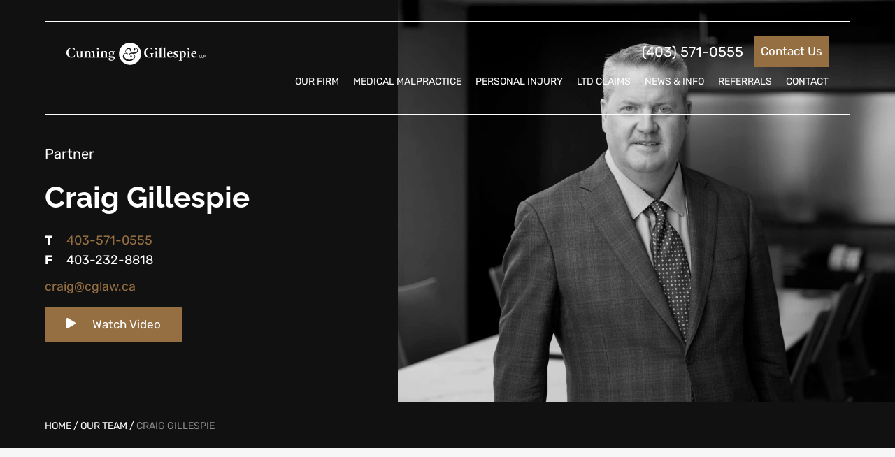

--- FILE ---
content_type: text/html; charset=UTF-8
request_url: https://www.cuminggillespie.com/our-team/craig-gillespie/
body_size: 23248
content:

	<!doctype html>
<!--[if lt IE 9]><html class="no-js no-svg ie lt-ie9 lt-ie8 lt-ie7" lang="en-CA"> <![endif]-->
<!--[if IE 9]><html class="no-js no-svg ie ie9 lt-ie9 lt-ie8" lang="en-CA"> <![endif]-->
<!--[if gt IE 9]><!--><html class="no-js no-svg" lang="en-CA"> <!--<![endif]-->
<head><meta charset="UTF-8" /><script>if(navigator.userAgent.match(/MSIE|Internet Explorer/i)||navigator.userAgent.match(/Trident\/7\..*?rv:11/i)){var href=document.location.href;if(!href.match(/[?&]nowprocket/)){if(href.indexOf("?")==-1){if(href.indexOf("#")==-1){document.location.href=href+"?nowprocket=1"}else{document.location.href=href.replace("#","?nowprocket=1#")}}else{if(href.indexOf("#")==-1){document.location.href=href+"&nowprocket=1"}else{document.location.href=href.replace("#","&nowprocket=1#")}}}}</script><script>(()=>{class RocketLazyLoadScripts{constructor(){this.v="2.0.4",this.userEvents=["keydown","keyup","mousedown","mouseup","mousemove","mouseover","mouseout","touchmove","touchstart","touchend","touchcancel","wheel","click","dblclick","input"],this.attributeEvents=["onblur","onclick","oncontextmenu","ondblclick","onfocus","onmousedown","onmouseenter","onmouseleave","onmousemove","onmouseout","onmouseover","onmouseup","onmousewheel","onscroll","onsubmit"]}async t(){this.i(),this.o(),/iP(ad|hone)/.test(navigator.userAgent)&&this.h(),this.u(),this.l(this),this.m(),this.k(this),this.p(this),this._(),await Promise.all([this.R(),this.L()]),this.lastBreath=Date.now(),this.S(this),this.P(),this.D(),this.O(),this.M(),await this.C(this.delayedScripts.normal),await this.C(this.delayedScripts.defer),await this.C(this.delayedScripts.async),await this.T(),await this.F(),await this.j(),await this.A(),window.dispatchEvent(new Event("rocket-allScriptsLoaded")),this.everythingLoaded=!0,this.lastTouchEnd&&await new Promise(t=>setTimeout(t,500-Date.now()+this.lastTouchEnd)),this.I(),this.H(),this.U(),this.W()}i(){this.CSPIssue=sessionStorage.getItem("rocketCSPIssue"),document.addEventListener("securitypolicyviolation",t=>{this.CSPIssue||"script-src-elem"!==t.violatedDirective||"data"!==t.blockedURI||(this.CSPIssue=!0,sessionStorage.setItem("rocketCSPIssue",!0))},{isRocket:!0})}o(){window.addEventListener("pageshow",t=>{this.persisted=t.persisted,this.realWindowLoadedFired=!0},{isRocket:!0}),window.addEventListener("pagehide",()=>{this.onFirstUserAction=null},{isRocket:!0})}h(){let t;function e(e){t=e}window.addEventListener("touchstart",e,{isRocket:!0}),window.addEventListener("touchend",function i(o){o.changedTouches[0]&&t.changedTouches[0]&&Math.abs(o.changedTouches[0].pageX-t.changedTouches[0].pageX)<10&&Math.abs(o.changedTouches[0].pageY-t.changedTouches[0].pageY)<10&&o.timeStamp-t.timeStamp<200&&(window.removeEventListener("touchstart",e,{isRocket:!0}),window.removeEventListener("touchend",i,{isRocket:!0}),"INPUT"===o.target.tagName&&"text"===o.target.type||(o.target.dispatchEvent(new TouchEvent("touchend",{target:o.target,bubbles:!0})),o.target.dispatchEvent(new MouseEvent("mouseover",{target:o.target,bubbles:!0})),o.target.dispatchEvent(new PointerEvent("click",{target:o.target,bubbles:!0,cancelable:!0,detail:1,clientX:o.changedTouches[0].clientX,clientY:o.changedTouches[0].clientY})),event.preventDefault()))},{isRocket:!0})}q(t){this.userActionTriggered||("mousemove"!==t.type||this.firstMousemoveIgnored?"keyup"===t.type||"mouseover"===t.type||"mouseout"===t.type||(this.userActionTriggered=!0,this.onFirstUserAction&&this.onFirstUserAction()):this.firstMousemoveIgnored=!0),"click"===t.type&&t.preventDefault(),t.stopPropagation(),t.stopImmediatePropagation(),"touchstart"===this.lastEvent&&"touchend"===t.type&&(this.lastTouchEnd=Date.now()),"click"===t.type&&(this.lastTouchEnd=0),this.lastEvent=t.type,t.composedPath&&t.composedPath()[0].getRootNode()instanceof ShadowRoot&&(t.rocketTarget=t.composedPath()[0]),this.savedUserEvents.push(t)}u(){this.savedUserEvents=[],this.userEventHandler=this.q.bind(this),this.userEvents.forEach(t=>window.addEventListener(t,this.userEventHandler,{passive:!1,isRocket:!0})),document.addEventListener("visibilitychange",this.userEventHandler,{isRocket:!0})}U(){this.userEvents.forEach(t=>window.removeEventListener(t,this.userEventHandler,{passive:!1,isRocket:!0})),document.removeEventListener("visibilitychange",this.userEventHandler,{isRocket:!0}),this.savedUserEvents.forEach(t=>{(t.rocketTarget||t.target).dispatchEvent(new window[t.constructor.name](t.type,t))})}m(){const t="return false",e=Array.from(this.attributeEvents,t=>"data-rocket-"+t),i="["+this.attributeEvents.join("],[")+"]",o="[data-rocket-"+this.attributeEvents.join("],[data-rocket-")+"]",s=(e,i,o)=>{o&&o!==t&&(e.setAttribute("data-rocket-"+i,o),e["rocket"+i]=new Function("event",o),e.setAttribute(i,t))};new MutationObserver(t=>{for(const n of t)"attributes"===n.type&&(n.attributeName.startsWith("data-rocket-")||this.everythingLoaded?n.attributeName.startsWith("data-rocket-")&&this.everythingLoaded&&this.N(n.target,n.attributeName.substring(12)):s(n.target,n.attributeName,n.target.getAttribute(n.attributeName))),"childList"===n.type&&n.addedNodes.forEach(t=>{if(t.nodeType===Node.ELEMENT_NODE)if(this.everythingLoaded)for(const i of[t,...t.querySelectorAll(o)])for(const t of i.getAttributeNames())e.includes(t)&&this.N(i,t.substring(12));else for(const e of[t,...t.querySelectorAll(i)])for(const t of e.getAttributeNames())this.attributeEvents.includes(t)&&s(e,t,e.getAttribute(t))})}).observe(document,{subtree:!0,childList:!0,attributeFilter:[...this.attributeEvents,...e]})}I(){this.attributeEvents.forEach(t=>{document.querySelectorAll("[data-rocket-"+t+"]").forEach(e=>{this.N(e,t)})})}N(t,e){const i=t.getAttribute("data-rocket-"+e);i&&(t.setAttribute(e,i),t.removeAttribute("data-rocket-"+e))}k(t){Object.defineProperty(HTMLElement.prototype,"onclick",{get(){return this.rocketonclick||null},set(e){this.rocketonclick=e,this.setAttribute(t.everythingLoaded?"onclick":"data-rocket-onclick","this.rocketonclick(event)")}})}S(t){function e(e,i){let o=e[i];e[i]=null,Object.defineProperty(e,i,{get:()=>o,set(s){t.everythingLoaded?o=s:e["rocket"+i]=o=s}})}e(document,"onreadystatechange"),e(window,"onload"),e(window,"onpageshow");try{Object.defineProperty(document,"readyState",{get:()=>t.rocketReadyState,set(e){t.rocketReadyState=e},configurable:!0}),document.readyState="loading"}catch(t){console.log("WPRocket DJE readyState conflict, bypassing")}}l(t){this.originalAddEventListener=EventTarget.prototype.addEventListener,this.originalRemoveEventListener=EventTarget.prototype.removeEventListener,this.savedEventListeners=[],EventTarget.prototype.addEventListener=function(e,i,o){o&&o.isRocket||!t.B(e,this)&&!t.userEvents.includes(e)||t.B(e,this)&&!t.userActionTriggered||e.startsWith("rocket-")||t.everythingLoaded?t.originalAddEventListener.call(this,e,i,o):(t.savedEventListeners.push({target:this,remove:!1,type:e,func:i,options:o}),"mouseenter"!==e&&"mouseleave"!==e||t.originalAddEventListener.call(this,e,t.savedUserEvents.push,o))},EventTarget.prototype.removeEventListener=function(e,i,o){o&&o.isRocket||!t.B(e,this)&&!t.userEvents.includes(e)||t.B(e,this)&&!t.userActionTriggered||e.startsWith("rocket-")||t.everythingLoaded?t.originalRemoveEventListener.call(this,e,i,o):t.savedEventListeners.push({target:this,remove:!0,type:e,func:i,options:o})}}J(t,e){this.savedEventListeners=this.savedEventListeners.filter(i=>{let o=i.type,s=i.target||window;return e!==o||t!==s||(this.B(o,s)&&(i.type="rocket-"+o),this.$(i),!1)})}H(){EventTarget.prototype.addEventListener=this.originalAddEventListener,EventTarget.prototype.removeEventListener=this.originalRemoveEventListener,this.savedEventListeners.forEach(t=>this.$(t))}$(t){t.remove?this.originalRemoveEventListener.call(t.target,t.type,t.func,t.options):this.originalAddEventListener.call(t.target,t.type,t.func,t.options)}p(t){let e;function i(e){return t.everythingLoaded?e:e.split(" ").map(t=>"load"===t||t.startsWith("load.")?"rocket-jquery-load":t).join(" ")}function o(o){function s(e){const s=o.fn[e];o.fn[e]=o.fn.init.prototype[e]=function(){return this[0]===window&&t.userActionTriggered&&("string"==typeof arguments[0]||arguments[0]instanceof String?arguments[0]=i(arguments[0]):"object"==typeof arguments[0]&&Object.keys(arguments[0]).forEach(t=>{const e=arguments[0][t];delete arguments[0][t],arguments[0][i(t)]=e})),s.apply(this,arguments),this}}if(o&&o.fn&&!t.allJQueries.includes(o)){const e={DOMContentLoaded:[],"rocket-DOMContentLoaded":[]};for(const t in e)document.addEventListener(t,()=>{e[t].forEach(t=>t())},{isRocket:!0});o.fn.ready=o.fn.init.prototype.ready=function(i){function s(){parseInt(o.fn.jquery)>2?setTimeout(()=>i.bind(document)(o)):i.bind(document)(o)}return"function"==typeof i&&(t.realDomReadyFired?!t.userActionTriggered||t.fauxDomReadyFired?s():e["rocket-DOMContentLoaded"].push(s):e.DOMContentLoaded.push(s)),o([])},s("on"),s("one"),s("off"),t.allJQueries.push(o)}e=o}t.allJQueries=[],o(window.jQuery),Object.defineProperty(window,"jQuery",{get:()=>e,set(t){o(t)}})}P(){const t=new Map;document.write=document.writeln=function(e){const i=document.currentScript,o=document.createRange(),s=i.parentElement;let n=t.get(i);void 0===n&&(n=i.nextSibling,t.set(i,n));const c=document.createDocumentFragment();o.setStart(c,0),c.appendChild(o.createContextualFragment(e)),s.insertBefore(c,n)}}async R(){return new Promise(t=>{this.userActionTriggered?t():this.onFirstUserAction=t})}async L(){return new Promise(t=>{document.addEventListener("DOMContentLoaded",()=>{this.realDomReadyFired=!0,t()},{isRocket:!0})})}async j(){return this.realWindowLoadedFired?Promise.resolve():new Promise(t=>{window.addEventListener("load",t,{isRocket:!0})})}M(){this.pendingScripts=[];this.scriptsMutationObserver=new MutationObserver(t=>{for(const e of t)e.addedNodes.forEach(t=>{"SCRIPT"!==t.tagName||t.noModule||t.isWPRocket||this.pendingScripts.push({script:t,promise:new Promise(e=>{const i=()=>{const i=this.pendingScripts.findIndex(e=>e.script===t);i>=0&&this.pendingScripts.splice(i,1),e()};t.addEventListener("load",i,{isRocket:!0}),t.addEventListener("error",i,{isRocket:!0}),setTimeout(i,1e3)})})})}),this.scriptsMutationObserver.observe(document,{childList:!0,subtree:!0})}async F(){await this.X(),this.pendingScripts.length?(await this.pendingScripts[0].promise,await this.F()):this.scriptsMutationObserver.disconnect()}D(){this.delayedScripts={normal:[],async:[],defer:[]},document.querySelectorAll("script[type$=rocketlazyloadscript]").forEach(t=>{t.hasAttribute("data-rocket-src")?t.hasAttribute("async")&&!1!==t.async?this.delayedScripts.async.push(t):t.hasAttribute("defer")&&!1!==t.defer||"module"===t.getAttribute("data-rocket-type")?this.delayedScripts.defer.push(t):this.delayedScripts.normal.push(t):this.delayedScripts.normal.push(t)})}async _(){await this.L();let t=[];document.querySelectorAll("script[type$=rocketlazyloadscript][data-rocket-src]").forEach(e=>{let i=e.getAttribute("data-rocket-src");if(i&&!i.startsWith("data:")){i.startsWith("//")&&(i=location.protocol+i);try{const o=new URL(i).origin;o!==location.origin&&t.push({src:o,crossOrigin:e.crossOrigin||"module"===e.getAttribute("data-rocket-type")})}catch(t){}}}),t=[...new Map(t.map(t=>[JSON.stringify(t),t])).values()],this.Y(t,"preconnect")}async G(t){if(await this.K(),!0!==t.noModule||!("noModule"in HTMLScriptElement.prototype))return new Promise(e=>{let i;function o(){(i||t).setAttribute("data-rocket-status","executed"),e()}try{if(navigator.userAgent.includes("Firefox/")||""===navigator.vendor||this.CSPIssue)i=document.createElement("script"),[...t.attributes].forEach(t=>{let e=t.nodeName;"type"!==e&&("data-rocket-type"===e&&(e="type"),"data-rocket-src"===e&&(e="src"),i.setAttribute(e,t.nodeValue))}),t.text&&(i.text=t.text),t.nonce&&(i.nonce=t.nonce),i.hasAttribute("src")?(i.addEventListener("load",o,{isRocket:!0}),i.addEventListener("error",()=>{i.setAttribute("data-rocket-status","failed-network"),e()},{isRocket:!0}),setTimeout(()=>{i.isConnected||e()},1)):(i.text=t.text,o()),i.isWPRocket=!0,t.parentNode.replaceChild(i,t);else{const i=t.getAttribute("data-rocket-type"),s=t.getAttribute("data-rocket-src");i?(t.type=i,t.removeAttribute("data-rocket-type")):t.removeAttribute("type"),t.addEventListener("load",o,{isRocket:!0}),t.addEventListener("error",i=>{this.CSPIssue&&i.target.src.startsWith("data:")?(console.log("WPRocket: CSP fallback activated"),t.removeAttribute("src"),this.G(t).then(e)):(t.setAttribute("data-rocket-status","failed-network"),e())},{isRocket:!0}),s?(t.fetchPriority="high",t.removeAttribute("data-rocket-src"),t.src=s):t.src="data:text/javascript;base64,"+window.btoa(unescape(encodeURIComponent(t.text)))}}catch(i){t.setAttribute("data-rocket-status","failed-transform"),e()}});t.setAttribute("data-rocket-status","skipped")}async C(t){const e=t.shift();return e?(e.isConnected&&await this.G(e),this.C(t)):Promise.resolve()}O(){this.Y([...this.delayedScripts.normal,...this.delayedScripts.defer,...this.delayedScripts.async],"preload")}Y(t,e){this.trash=this.trash||[];let i=!0;var o=document.createDocumentFragment();t.forEach(t=>{const s=t.getAttribute&&t.getAttribute("data-rocket-src")||t.src;if(s&&!s.startsWith("data:")){const n=document.createElement("link");n.href=s,n.rel=e,"preconnect"!==e&&(n.as="script",n.fetchPriority=i?"high":"low"),t.getAttribute&&"module"===t.getAttribute("data-rocket-type")&&(n.crossOrigin=!0),t.crossOrigin&&(n.crossOrigin=t.crossOrigin),t.integrity&&(n.integrity=t.integrity),t.nonce&&(n.nonce=t.nonce),o.appendChild(n),this.trash.push(n),i=!1}}),document.head.appendChild(o)}W(){this.trash.forEach(t=>t.remove())}async T(){try{document.readyState="interactive"}catch(t){}this.fauxDomReadyFired=!0;try{await this.K(),this.J(document,"readystatechange"),document.dispatchEvent(new Event("rocket-readystatechange")),await this.K(),document.rocketonreadystatechange&&document.rocketonreadystatechange(),await this.K(),this.J(document,"DOMContentLoaded"),document.dispatchEvent(new Event("rocket-DOMContentLoaded")),await this.K(),this.J(window,"DOMContentLoaded"),window.dispatchEvent(new Event("rocket-DOMContentLoaded"))}catch(t){console.error(t)}}async A(){try{document.readyState="complete"}catch(t){}try{await this.K(),this.J(document,"readystatechange"),document.dispatchEvent(new Event("rocket-readystatechange")),await this.K(),document.rocketonreadystatechange&&document.rocketonreadystatechange(),await this.K(),this.J(window,"load"),window.dispatchEvent(new Event("rocket-load")),await this.K(),window.rocketonload&&window.rocketonload(),await this.K(),this.allJQueries.forEach(t=>t(window).trigger("rocket-jquery-load")),await this.K(),this.J(window,"pageshow");const t=new Event("rocket-pageshow");t.persisted=this.persisted,window.dispatchEvent(t),await this.K(),window.rocketonpageshow&&window.rocketonpageshow({persisted:this.persisted})}catch(t){console.error(t)}}async K(){Date.now()-this.lastBreath>45&&(await this.X(),this.lastBreath=Date.now())}async X(){return document.hidden?new Promise(t=>setTimeout(t)):new Promise(t=>requestAnimationFrame(t))}B(t,e){return e===document&&"readystatechange"===t||(e===document&&"DOMContentLoaded"===t||(e===window&&"DOMContentLoaded"===t||(e===window&&"load"===t||e===window&&"pageshow"===t)))}static run(){(new RocketLazyLoadScripts).t()}}RocketLazyLoadScripts.run()})();</script>

    <!-- Google Tag Manager -->
    <script>(function(w,d,s,l,i){w[l]=w[l]||[];w[l].push({'gtm.start':
    new Date().getTime(),event:'gtm.js'});var f=d.getElementsByTagName(s)[0],
    j=d.createElement(s),dl=l!='dataLayer'?'&l='+l:'';j.async=true;j.src=
    'https://www.googletagmanager.com/gtm.js?id='+i+dl;f.parentNode.insertBefore(j,f);
    })(window,document,'script','dataLayer','GTM-M493QXJ');</script>
    <!-- End Google Tag Manager -->

    <script async src="https://www.googletagmanager.com/gtag/js?id=UA-116658546-1"></script>

    <script>
        window.dataLayer = window.dataLayer || [];
        function gtag(){dataLayer.push(arguments);}
        gtag('js', new Date());
        gtag('config', 'UA-116658546-1');
        gtag('config', 'AW-455449821'); // Google Ads
    </script>

    <script>
    function gtag_report_conversion(url) {
        var callback = function () {
            if (typeof(url) != 'undefined') {
                window.location = url;
            }
        };
        gtag('event', 'conversion', {
            'send_to': 'AW-455449821/ADUNCNqDo_IBEN25ltkB',
            'event_callback': callback
        });
        return false;
    }
    </script>

    
        <link rel="stylesheet" href="https://www.cuminggillespie.com/wp-content/themes/tatami/style.css" type="text/css" media="screen" />
    
    <meta http-equiv="X-UA-Compatible" content="IE=edge">
    <meta name="viewport" content="width=device-width, initial-scale=1">
    <link rel="author" href="https://www.cuminggillespie.com/wp-content/themes/tatami/humans.txt" />
    <link rel="pingback" href="https://www.cuminggillespie.com/xmlrpc.php" />
    <link rel="profile" href="http://gmpg.org/xfn/11">
    <meta name='robots' content='index, follow, max-image-preview:large, max-snippet:-1, max-video-preview:-1' />
	<style>img:is([sizes="auto" i], [sizes^="auto," i]) { contain-intrinsic-size: 3000px 1500px }</style>
	
	<!-- This site is optimized with the Yoast SEO Premium plugin v26.7 (Yoast SEO v26.7) - https://yoast.com/wordpress/plugins/seo/ -->
	<title>Craig Gillespie | Calgary Personal Injury &amp; Medical Malpractice Lawyer</title>
<link data-rocket-prefetch href="https://www.googletagmanager.com" rel="dns-prefetch">
<link data-rocket-prefetch href="https://www.google-analytics.com" rel="dns-prefetch">
<link data-rocket-prefetch href="https://googleads.g.doubleclick.net" rel="dns-prefetch">
	<meta name="description" content="Craig is the Managing Partner at Cuming &amp; Gillespie LLP and has been recognized as a Leading Practitioner in the areas of serious personal injury, medical malpractice, and class action litigation. Call Craig at 403-571-0555." />
	<link rel="canonical" href="https://www.cuminggillespie.com/our-team/craig-gillespie/" />
	<meta property="og:locale" content="en_US" />
	<meta property="og:type" content="article" />
	<meta property="og:title" content="Craig Gillespie" />
	<meta property="og:description" content="Craig is the Managing Partner at Cuming &amp; Gillespie LLP and has been recognized as a Leading Practitioner in the areas of serious personal injury, medical malpractice, and class action litigation. Call Craig at 403-571-0555." />
	<meta property="og:url" content="https://www.cuminggillespie.com/our-team/craig-gillespie/" />
	<meta property="og:site_name" content="Cuming &amp; Gillespie LLP" />
	<meta property="article:publisher" content="https://www.facebook.com/pages/Cuming-Gillespie-Lawyers/174003139917" />
	<meta property="article:modified_time" content="2025-11-21T23:36:08+00:00" />
	<meta property="og:image" content="https://www.cuminggillespie.com/wp-content/uploads/2018/03/Craig-Guillespe_09-scaled.jpg" />
	<meta property="og:image:width" content="2560" />
	<meta property="og:image:height" content="1707" />
	<meta property="og:image:type" content="image/jpeg" />
	<meta name="twitter:card" content="summary_large_image" />
	<meta name="twitter:site" content="@cginjurylawyers" />
	<meta name="twitter:label1" content="Est. reading time" />
	<meta name="twitter:data1" content="3 minutes" />
	<script type="application/ld+json" class="yoast-schema-graph">{"@context":"https://schema.org","@graph":[{"@type":"WebPage","@id":"https://www.cuminggillespie.com/our-team/craig-gillespie/","url":"https://www.cuminggillespie.com/our-team/craig-gillespie/","name":"Craig Gillespie | Calgary Personal Injury & Medical Malpractice Lawyer","isPartOf":{"@id":"https://www.cuminggillespie.com/#website"},"primaryImageOfPage":{"@id":"https://www.cuminggillespie.com/our-team/craig-gillespie/#primaryimage"},"image":{"@id":"https://www.cuminggillespie.com/our-team/craig-gillespie/#primaryimage"},"thumbnailUrl":"https://www.cuminggillespie.com/wp-content/uploads/2018/03/Craig-Guillespe_09-scaled.jpg","datePublished":"2018-03-02T20:44:56+00:00","dateModified":"2025-11-21T23:36:08+00:00","description":"Craig is the Managing Partner at Cuming & Gillespie LLP and has been recognized as a Leading Practitioner in the areas of serious personal injury, medical malpractice, and class action litigation. Call Craig at 403-571-0555.","breadcrumb":{"@id":"https://www.cuminggillespie.com/our-team/craig-gillespie/#breadcrumb"},"inLanguage":"en-CA","potentialAction":[{"@type":"ReadAction","target":["https://www.cuminggillespie.com/our-team/craig-gillespie/"]}]},{"@type":"ImageObject","inLanguage":"en-CA","@id":"https://www.cuminggillespie.com/our-team/craig-gillespie/#primaryimage","url":"https://www.cuminggillespie.com/wp-content/uploads/2018/03/Craig-Guillespe_09-scaled.jpg","contentUrl":"https://www.cuminggillespie.com/wp-content/uploads/2018/03/Craig-Guillespe_09-scaled.jpg","width":2560,"height":1707,"caption":"Craig Gillespie has been named to the Best Lawyers in Canada list for his exceptional work in Personal Injury Litigation, Medical Negligence, and Class Action Litigation. Cuming & Gillespie LLP has also been named to Best Lawyers' Best Law Firms list for Canada."},{"@type":"BreadcrumbList","@id":"https://www.cuminggillespie.com/our-team/craig-gillespie/#breadcrumb","itemListElement":[{"@type":"ListItem","position":1,"name":"Home","item":"https://www.cuminggillespie.com/"},{"@type":"ListItem","position":2,"name":"Our Team","item":"https://www.cuminggillespie.com/our-team/"},{"@type":"ListItem","position":3,"name":"Craig Gillespie"}]},{"@type":"WebSite","@id":"https://www.cuminggillespie.com/#website","url":"https://www.cuminggillespie.com/","name":"Cuming &amp; Gillespie LLP","description":"Personal Injury &amp; Medical Malpractice Law","potentialAction":[{"@type":"SearchAction","target":{"@type":"EntryPoint","urlTemplate":"https://www.cuminggillespie.com/?s={search_term_string}"},"query-input":{"@type":"PropertyValueSpecification","valueRequired":true,"valueName":"search_term_string"}}],"inLanguage":"en-CA"}]}</script>
	<!-- / Yoast SEO Premium plugin. -->



<link rel="alternate" type="application/rss+xml" title="Cuming &amp; Gillespie LLP &raquo; Feed" href="https://www.cuminggillespie.com/feed/" />
<link rel="alternate" type="application/rss+xml" title="Cuming &amp; Gillespie LLP &raquo; Comments Feed" href="https://www.cuminggillespie.com/comments/feed/" />
<link data-minify="1" rel='stylesheet' id='tatami-styles-css' href='https://www.cuminggillespie.com/wp-content/cache/min/1/wp-content/themes/tatami/static/css/app.7f2a9b38e2de8ea2c7a6.css?ver=1764882192' type='text/css' media='all' />
<style id='wp-emoji-styles-inline-css' type='text/css'>

	img.wp-smiley, img.emoji {
		display: inline !important;
		border: none !important;
		box-shadow: none !important;
		height: 1em !important;
		width: 1em !important;
		margin: 0 0.07em !important;
		vertical-align: -0.1em !important;
		background: none !important;
		padding: 0 !important;
	}
</style>
<link rel='stylesheet' id='wp-block-library-css' href='https://www.cuminggillespie.com/wp-includes/css/dist/block-library/style.min.css?ver=6.8.3' type='text/css' media='all' />
<style id='classic-theme-styles-inline-css' type='text/css'>
/*! This file is auto-generated */
.wp-block-button__link{color:#fff;background-color:#32373c;border-radius:9999px;box-shadow:none;text-decoration:none;padding:calc(.667em + 2px) calc(1.333em + 2px);font-size:1.125em}.wp-block-file__button{background:#32373c;color:#fff;text-decoration:none}
</style>
<link rel='stylesheet' id='wp-components-css' href='https://www.cuminggillespie.com/wp-includes/css/dist/components/style.min.css?ver=6.8.3' type='text/css' media='all' />
<link rel='stylesheet' id='wp-preferences-css' href='https://www.cuminggillespie.com/wp-includes/css/dist/preferences/style.min.css?ver=6.8.3' type='text/css' media='all' />
<link rel='stylesheet' id='wp-block-editor-css' href='https://www.cuminggillespie.com/wp-includes/css/dist/block-editor/style.min.css?ver=6.8.3' type='text/css' media='all' />
<link data-minify="1" rel='stylesheet' id='popup-maker-block-library-style-css' href='https://www.cuminggillespie.com/wp-content/cache/min/1/wp-content/plugins/popup-maker/dist/packages/block-library-style.css?ver=1764563661' type='text/css' media='all' />
<style id='global-styles-inline-css' type='text/css'>
:root{--wp--preset--aspect-ratio--square: 1;--wp--preset--aspect-ratio--4-3: 4/3;--wp--preset--aspect-ratio--3-4: 3/4;--wp--preset--aspect-ratio--3-2: 3/2;--wp--preset--aspect-ratio--2-3: 2/3;--wp--preset--aspect-ratio--16-9: 16/9;--wp--preset--aspect-ratio--9-16: 9/16;--wp--preset--color--black: #000000;--wp--preset--color--cyan-bluish-gray: #abb8c3;--wp--preset--color--white: #ffffff;--wp--preset--color--pale-pink: #f78da7;--wp--preset--color--vivid-red: #cf2e2e;--wp--preset--color--luminous-vivid-orange: #ff6900;--wp--preset--color--luminous-vivid-amber: #fcb900;--wp--preset--color--light-green-cyan: #7bdcb5;--wp--preset--color--vivid-green-cyan: #00d084;--wp--preset--color--pale-cyan-blue: #8ed1fc;--wp--preset--color--vivid-cyan-blue: #0693e3;--wp--preset--color--vivid-purple: #9b51e0;--wp--preset--gradient--vivid-cyan-blue-to-vivid-purple: linear-gradient(135deg,rgba(6,147,227,1) 0%,rgb(155,81,224) 100%);--wp--preset--gradient--light-green-cyan-to-vivid-green-cyan: linear-gradient(135deg,rgb(122,220,180) 0%,rgb(0,208,130) 100%);--wp--preset--gradient--luminous-vivid-amber-to-luminous-vivid-orange: linear-gradient(135deg,rgba(252,185,0,1) 0%,rgba(255,105,0,1) 100%);--wp--preset--gradient--luminous-vivid-orange-to-vivid-red: linear-gradient(135deg,rgba(255,105,0,1) 0%,rgb(207,46,46) 100%);--wp--preset--gradient--very-light-gray-to-cyan-bluish-gray: linear-gradient(135deg,rgb(238,238,238) 0%,rgb(169,184,195) 100%);--wp--preset--gradient--cool-to-warm-spectrum: linear-gradient(135deg,rgb(74,234,220) 0%,rgb(151,120,209) 20%,rgb(207,42,186) 40%,rgb(238,44,130) 60%,rgb(251,105,98) 80%,rgb(254,248,76) 100%);--wp--preset--gradient--blush-light-purple: linear-gradient(135deg,rgb(255,206,236) 0%,rgb(152,150,240) 100%);--wp--preset--gradient--blush-bordeaux: linear-gradient(135deg,rgb(254,205,165) 0%,rgb(254,45,45) 50%,rgb(107,0,62) 100%);--wp--preset--gradient--luminous-dusk: linear-gradient(135deg,rgb(255,203,112) 0%,rgb(199,81,192) 50%,rgb(65,88,208) 100%);--wp--preset--gradient--pale-ocean: linear-gradient(135deg,rgb(255,245,203) 0%,rgb(182,227,212) 50%,rgb(51,167,181) 100%);--wp--preset--gradient--electric-grass: linear-gradient(135deg,rgb(202,248,128) 0%,rgb(113,206,126) 100%);--wp--preset--gradient--midnight: linear-gradient(135deg,rgb(2,3,129) 0%,rgb(40,116,252) 100%);--wp--preset--font-size--small: 13px;--wp--preset--font-size--medium: 20px;--wp--preset--font-size--large: 36px;--wp--preset--font-size--x-large: 42px;--wp--preset--spacing--20: 0.44rem;--wp--preset--spacing--30: 0.67rem;--wp--preset--spacing--40: 1rem;--wp--preset--spacing--50: 1.5rem;--wp--preset--spacing--60: 2.25rem;--wp--preset--spacing--70: 3.38rem;--wp--preset--spacing--80: 5.06rem;--wp--preset--shadow--natural: 6px 6px 9px rgba(0, 0, 0, 0.2);--wp--preset--shadow--deep: 12px 12px 50px rgba(0, 0, 0, 0.4);--wp--preset--shadow--sharp: 6px 6px 0px rgba(0, 0, 0, 0.2);--wp--preset--shadow--outlined: 6px 6px 0px -3px rgba(255, 255, 255, 1), 6px 6px rgba(0, 0, 0, 1);--wp--preset--shadow--crisp: 6px 6px 0px rgba(0, 0, 0, 1);}:where(.is-layout-flex){gap: 0.5em;}:where(.is-layout-grid){gap: 0.5em;}body .is-layout-flex{display: flex;}.is-layout-flex{flex-wrap: wrap;align-items: center;}.is-layout-flex > :is(*, div){margin: 0;}body .is-layout-grid{display: grid;}.is-layout-grid > :is(*, div){margin: 0;}:where(.wp-block-columns.is-layout-flex){gap: 2em;}:where(.wp-block-columns.is-layout-grid){gap: 2em;}:where(.wp-block-post-template.is-layout-flex){gap: 1.25em;}:where(.wp-block-post-template.is-layout-grid){gap: 1.25em;}.has-black-color{color: var(--wp--preset--color--black) !important;}.has-cyan-bluish-gray-color{color: var(--wp--preset--color--cyan-bluish-gray) !important;}.has-white-color{color: var(--wp--preset--color--white) !important;}.has-pale-pink-color{color: var(--wp--preset--color--pale-pink) !important;}.has-vivid-red-color{color: var(--wp--preset--color--vivid-red) !important;}.has-luminous-vivid-orange-color{color: var(--wp--preset--color--luminous-vivid-orange) !important;}.has-luminous-vivid-amber-color{color: var(--wp--preset--color--luminous-vivid-amber) !important;}.has-light-green-cyan-color{color: var(--wp--preset--color--light-green-cyan) !important;}.has-vivid-green-cyan-color{color: var(--wp--preset--color--vivid-green-cyan) !important;}.has-pale-cyan-blue-color{color: var(--wp--preset--color--pale-cyan-blue) !important;}.has-vivid-cyan-blue-color{color: var(--wp--preset--color--vivid-cyan-blue) !important;}.has-vivid-purple-color{color: var(--wp--preset--color--vivid-purple) !important;}.has-black-background-color{background-color: var(--wp--preset--color--black) !important;}.has-cyan-bluish-gray-background-color{background-color: var(--wp--preset--color--cyan-bluish-gray) !important;}.has-white-background-color{background-color: var(--wp--preset--color--white) !important;}.has-pale-pink-background-color{background-color: var(--wp--preset--color--pale-pink) !important;}.has-vivid-red-background-color{background-color: var(--wp--preset--color--vivid-red) !important;}.has-luminous-vivid-orange-background-color{background-color: var(--wp--preset--color--luminous-vivid-orange) !important;}.has-luminous-vivid-amber-background-color{background-color: var(--wp--preset--color--luminous-vivid-amber) !important;}.has-light-green-cyan-background-color{background-color: var(--wp--preset--color--light-green-cyan) !important;}.has-vivid-green-cyan-background-color{background-color: var(--wp--preset--color--vivid-green-cyan) !important;}.has-pale-cyan-blue-background-color{background-color: var(--wp--preset--color--pale-cyan-blue) !important;}.has-vivid-cyan-blue-background-color{background-color: var(--wp--preset--color--vivid-cyan-blue) !important;}.has-vivid-purple-background-color{background-color: var(--wp--preset--color--vivid-purple) !important;}.has-black-border-color{border-color: var(--wp--preset--color--black) !important;}.has-cyan-bluish-gray-border-color{border-color: var(--wp--preset--color--cyan-bluish-gray) !important;}.has-white-border-color{border-color: var(--wp--preset--color--white) !important;}.has-pale-pink-border-color{border-color: var(--wp--preset--color--pale-pink) !important;}.has-vivid-red-border-color{border-color: var(--wp--preset--color--vivid-red) !important;}.has-luminous-vivid-orange-border-color{border-color: var(--wp--preset--color--luminous-vivid-orange) !important;}.has-luminous-vivid-amber-border-color{border-color: var(--wp--preset--color--luminous-vivid-amber) !important;}.has-light-green-cyan-border-color{border-color: var(--wp--preset--color--light-green-cyan) !important;}.has-vivid-green-cyan-border-color{border-color: var(--wp--preset--color--vivid-green-cyan) !important;}.has-pale-cyan-blue-border-color{border-color: var(--wp--preset--color--pale-cyan-blue) !important;}.has-vivid-cyan-blue-border-color{border-color: var(--wp--preset--color--vivid-cyan-blue) !important;}.has-vivid-purple-border-color{border-color: var(--wp--preset--color--vivid-purple) !important;}.has-vivid-cyan-blue-to-vivid-purple-gradient-background{background: var(--wp--preset--gradient--vivid-cyan-blue-to-vivid-purple) !important;}.has-light-green-cyan-to-vivid-green-cyan-gradient-background{background: var(--wp--preset--gradient--light-green-cyan-to-vivid-green-cyan) !important;}.has-luminous-vivid-amber-to-luminous-vivid-orange-gradient-background{background: var(--wp--preset--gradient--luminous-vivid-amber-to-luminous-vivid-orange) !important;}.has-luminous-vivid-orange-to-vivid-red-gradient-background{background: var(--wp--preset--gradient--luminous-vivid-orange-to-vivid-red) !important;}.has-very-light-gray-to-cyan-bluish-gray-gradient-background{background: var(--wp--preset--gradient--very-light-gray-to-cyan-bluish-gray) !important;}.has-cool-to-warm-spectrum-gradient-background{background: var(--wp--preset--gradient--cool-to-warm-spectrum) !important;}.has-blush-light-purple-gradient-background{background: var(--wp--preset--gradient--blush-light-purple) !important;}.has-blush-bordeaux-gradient-background{background: var(--wp--preset--gradient--blush-bordeaux) !important;}.has-luminous-dusk-gradient-background{background: var(--wp--preset--gradient--luminous-dusk) !important;}.has-pale-ocean-gradient-background{background: var(--wp--preset--gradient--pale-ocean) !important;}.has-electric-grass-gradient-background{background: var(--wp--preset--gradient--electric-grass) !important;}.has-midnight-gradient-background{background: var(--wp--preset--gradient--midnight) !important;}.has-small-font-size{font-size: var(--wp--preset--font-size--small) !important;}.has-medium-font-size{font-size: var(--wp--preset--font-size--medium) !important;}.has-large-font-size{font-size: var(--wp--preset--font-size--large) !important;}.has-x-large-font-size{font-size: var(--wp--preset--font-size--x-large) !important;}
:where(.wp-block-post-template.is-layout-flex){gap: 1.25em;}:where(.wp-block-post-template.is-layout-grid){gap: 1.25em;}
:where(.wp-block-columns.is-layout-flex){gap: 2em;}:where(.wp-block-columns.is-layout-grid){gap: 2em;}
:root :where(.wp-block-pullquote){font-size: 1.5em;line-height: 1.6;}
</style>
<link data-minify="1" rel='stylesheet' id='shareMe-css' href='https://www.cuminggillespie.com/wp-content/cache/min/1/wp-content/plugins/share/css/share.css?ver=1762403363' type='text/css' media='all' />
<style id='generateblocks-inline-css' type='text/css'>
:root{--gb-container-width:1100px;}.gb-container .wp-block-image img{vertical-align:middle;}.gb-grid-wrapper .wp-block-image{margin-bottom:0;}.gb-highlight{background:none;}.gb-shape{line-height:0;}
</style>
<link rel="https://api.w.org/" href="https://www.cuminggillespie.com/wp-json/" /><link rel="EditURI" type="application/rsd+xml" title="RSD" href="https://www.cuminggillespie.com/xmlrpc.php?rsd" />
<link rel='shortlink' href='https://www.cuminggillespie.com/?p=272' />
<link rel="alternate" title="oEmbed (JSON)" type="application/json+oembed" href="https://www.cuminggillespie.com/wp-json/oembed/1.0/embed?url=https%3A%2F%2Fwww.cuminggillespie.com%2Four-team%2Fcraig-gillespie%2F" />
<link rel="alternate" title="oEmbed (XML)" type="text/xml+oembed" href="https://www.cuminggillespie.com/wp-json/oembed/1.0/embed?url=https%3A%2F%2Fwww.cuminggillespie.com%2Four-team%2Fcraig-gillespie%2F&#038;format=xml" />

<!-- Meta Pixel Code -->
<script type="rocketlazyloadscript" data-rocket-type='text/javascript'>
!function(f,b,e,v,n,t,s){if(f.fbq)return;n=f.fbq=function(){n.callMethod?
n.callMethod.apply(n,arguments):n.queue.push(arguments)};if(!f._fbq)f._fbq=n;
n.push=n;n.loaded=!0;n.version='2.0';n.queue=[];t=b.createElement(e);t.async=!0;
t.src=v;s=b.getElementsByTagName(e)[0];s.parentNode.insertBefore(t,s)}(window,
document,'script','https://connect.facebook.net/en_US/fbevents.js');
</script>
<!-- End Meta Pixel Code -->
<script type="rocketlazyloadscript" data-rocket-type='text/javascript'>var url = window.location.origin + '?ob=open-bridge';
            fbq('set', 'openbridge', '712217340111307', url);
fbq('init', '712217340111307', {}, {
    "agent": "wordpress-6.8.3-4.1.5"
})</script><script type="rocketlazyloadscript" data-rocket-type='text/javascript'>
    fbq('track', 'PageView', []);
  </script><link rel="icon" href="https://www.cuminggillespie.com/wp-content/uploads/2024/02/cropped-Favicon-Cuming-Gillespie-32x32.png" sizes="32x32" />
<link rel="icon" href="https://www.cuminggillespie.com/wp-content/uploads/2024/02/cropped-Favicon-Cuming-Gillespie-192x192.png" sizes="192x192" />
<link rel="apple-touch-icon" href="https://www.cuminggillespie.com/wp-content/uploads/2024/02/cropped-Favicon-Cuming-Gillespie-180x180.png" />
<meta name="msapplication-TileImage" content="https://www.cuminggillespie.com/wp-content/uploads/2024/02/cropped-Favicon-Cuming-Gillespie-270x270.png" />
<noscript><style id="rocket-lazyload-nojs-css">.rll-youtube-player, [data-lazy-src]{display:none !important;}</style></noscript>
	<style id="rocket-lazyrender-inline-css">[data-wpr-lazyrender] {content-visibility: auto;}</style><meta name="generator" content="WP Rocket 3.20.3" data-wpr-features="wpr_delay_js wpr_defer_js wpr_minify_js wpr_lazyload_images wpr_lazyload_iframes wpr_preconnect_external_domains wpr_automatic_lazy_rendering wpr_image_dimensions wpr_minify_css wpr_preload_links wpr_desktop" /></head><body
class="wp-singular lawyers-template-default single single-lawyers postid-272 wp-theme-tatami " data-template="base.twig">

<!-- Google Tag Manager (noscript) -->
<noscript>
	<iframe src="https://www.googletagmanager.com/ns.html?id=GTM-M493QXJ" height="0" width="0" style="display:none;visibility:hidden"></iframe>
</noscript>
<!-- End Google Tag Manager (noscript) -->


<header  class="header">
			<div
			class="header__content inner -extended">

			
			<div  class="header__container">
				<div class="header__logo logo" role="banner">
					<a class="logo__link" href="https://www.cuminggillespie.com" rel="home"><img class="logo__icon" width="339" height="80" src="https://www.cuminggillespie.com/wp-content/themes/tatami/src/images//logo-cumingGillespie.svg" alt="Cuming & Gillespie"></a>
				</div>

				<div class="header__contact">
					<a href="tel:(403) 571-0555" class="header__phone -desktop">(403) 571-0555</a>
					<a href="tel:(403) 571-0555" class="header__consultation button -primary">Contact Us</a>
					<div class="burger">
						<div class="burger__line"></div>
					</div>
				</div>

				<nav id="nav" class="header__nav menu" role="navigation">
							<div class="menu-container menu-level-0">
		<ul >
					<li class=" menu-item menu-item-type-custom menu-item-object-custom menu-item-23168 menu-item-has-children">
				<div class="menu-drawer">
					<div class="menu-expand"><button class="menu-expand-button"></button></div>					<a class="menu-link" target="" href="#">Our Firm</a>
				</div>
						<div class="menu-container menu-child-container menu-level-1">
		<ul class="menu-children">
					<li class=" menu-item menu-item-type-post_type menu-item-object-page menu-item-324 menu-item-has-children">
				<div class="menu-drawer">
					<div class="menu-expand"><button class="menu-expand-button"></button></div>					<a class="menu-link" target="" href="https://www.cuminggillespie.com/about-us/">About Us</a>
				</div>
						<div class="menu-container menu-child-container menu-level-2">
		<ul class="menu-children">
					<li class=" menu-item menu-item-type-post_type menu-item-object-page menu-item-325">
				<div class="menu-drawer">
										<a class="menu-link" target="" href="https://www.cuminggillespie.com/about-us/history/">History</a>
				</div>
								</li>
					<li class=" menu-item menu-item-type-post_type menu-item-object-page menu-item-326">
				<div class="menu-drawer">
										<a class="menu-link" target="" href="https://www.cuminggillespie.com/about-us/community-involvement/">Community Involvement</a>
				</div>
								</li>
					<li class=" menu-item menu-item-type-post_type menu-item-object-page menu-item-327">
				<div class="menu-drawer">
										<a class="menu-link" target="" href="https://www.cuminggillespie.com/about-us/awards-credentials/">Awards &#038; Credentials</a>
				</div>
								</li>
				</ul>
	</div>
				</li>
					<li class=" menu-item menu-item-type-post_type menu-item-object-page menu-item-323">
				<div class="menu-drawer">
										<a class="menu-link" target="" href="https://www.cuminggillespie.com/our-team/">Our Team</a>
				</div>
								</li>
					<li class=" menu-item menu-item-type-post_type menu-item-object-page menu-item-1919">
				<div class="menu-drawer">
										<a class="menu-link" target="" href="https://www.cuminggillespie.com/about-us/careers/">Careers</a>
				</div>
								</li>
					<li class=" menu-item menu-item-type-post_type menu-item-object-page menu-item-328">
				<div class="menu-drawer">
										<a class="menu-link" target="" href="https://www.cuminggillespie.com/about-us/client-testimonials/">Client Testimonials</a>
				</div>
								</li>
				</ul>
	</div>
				</li>
					<li class=" menu-item menu-item-type-post_type menu-item-object-services menu-item-292 menu-item-has-children">
				<div class="menu-drawer">
					<div class="menu-expand"><button class="menu-expand-button"></button></div>					<a class="menu-link" target="" href="https://www.cuminggillespie.com/services/medical-malpractice/">Medical Malpractice</a>
				</div>
						<div class="menu-container menu-child-container menu-level-1">
		<ul class="menu-children">
					<li class=" menu-item menu-item-type-custom menu-item-object-custom menu-item-3629 menu-item-has-children">
				<div class="menu-drawer">
					<div class="menu-expand"><button class="menu-expand-button"></button></div>					<a class="menu-link" target="" href="#">Types of Medical Malpractice</a>
				</div>
						<div class="menu-container menu-child-container menu-level-2">
		<ul class="menu-children">
					<li class=" menu-item menu-item-type-post_type menu-item-object-services menu-item-293">
				<div class="menu-drawer">
										<a class="menu-link" target="" href="https://www.cuminggillespie.com/services/medical-malpractice/anesthesia-malpractice/">Anesthesia Malpractice</a>
				</div>
								</li>
					<li class=" menu-item menu-item-type-post_type menu-item-object-services menu-item-297">
				<div class="menu-drawer">
										<a class="menu-link" target="" href="https://www.cuminggillespie.com/services/medical-malpractice/failure-to-obtain-informed-consent/">Failure To Obtain Informed Consent</a>
				</div>
								</li>
					<li class=" menu-item menu-item-type-post_type menu-item-object-services menu-item-299">
				<div class="menu-drawer">
										<a class="menu-link" target="" href="https://www.cuminggillespie.com/services/medical-malpractice/medication-prescription-errors/">Medication &#038; Prescription Errors</a>
				</div>
								</li>
					<li class=" menu-item menu-item-type-post_type menu-item-object-services menu-item-300">
				<div class="menu-drawer">
										<a class="menu-link" target="" href="https://www.cuminggillespie.com/services/medical-malpractice/missed-or-delayed-diagnosis/">Missed Or Delayed Diagnosis</a>
				</div>
								</li>
					<li class=" menu-item menu-item-type-post_type menu-item-object-services menu-item-301">
				<div class="menu-drawer">
										<a class="menu-link" target="" href="https://www.cuminggillespie.com/services/medical-malpractice/nursing-and-hospital-negligence/">Nursing And Hospital Negligence</a>
				</div>
								</li>
					<li class=" menu-item menu-item-type-post_type menu-item-object-services menu-item-302">
				<div class="menu-drawer">
										<a class="menu-link" target="" href="https://www.cuminggillespie.com/services/medical-malpractice/nursing-home-negligence/">Nursing Home Negligence</a>
				</div>
								</li>
					<li class=" menu-item menu-item-type-post_type menu-item-object-services menu-item-304">
				<div class="menu-drawer">
										<a class="menu-link" target="" href="https://www.cuminggillespie.com/services/medical-malpractice/surgical-negligence/">Surgical Negligence</a>
				</div>
								</li>
				</ul>
	</div>
				</li>
					<li class=" menu-item menu-item-type-custom menu-item-object-custom menu-item-3630 menu-item-has-children">
				<div class="menu-drawer">
					<div class="menu-expand"><button class="menu-expand-button"></button></div>					<a class="menu-link" target="" href="#">Malpractice Injuries</a>
				</div>
						<div class="menu-container menu-child-container menu-level-2">
		<ul class="menu-children">
					<li class=" menu-item menu-item-type-post_type menu-item-object-services menu-item-294">
				<div class="menu-drawer">
										<a class="menu-link" target="" href="https://www.cuminggillespie.com/services/medical-malpractice/birth-injuries/">Birth Injuries</a>
				</div>
								</li>
					<li class=" menu-item menu-item-type-post_type menu-item-object-services menu-item-295">
				<div class="menu-drawer">
										<a class="menu-link" target="" href="https://www.cuminggillespie.com/services/medical-malpractice/cerebral-palsy/">Cerebral Palsy</a>
				</div>
								</li>
				</ul>
	</div>
				</li>
					<li class=" menu-item menu-item-type-post_type menu-item-object-services menu-item-14118">
				<div class="menu-drawer">
										<a class="menu-link" target="" href="https://www.cuminggillespie.com/services/medical-malpractice/things-to-consider-when-bringing-a-medical-malpractice-claim/">Things To Consider When Bringing A Medical Malpractice Claim</a>
				</div>
								</li>
					<li class=" menu-item menu-item-type-post_type menu-item-object-services menu-item-14116">
				<div class="menu-drawer">
										<a class="menu-link" target="" href="https://www.cuminggillespie.com/services/medical-malpractice/compensation-for-medical-malpractice-claims/">Compensation For Medical Malpractice Claims</a>
				</div>
								</li>
					<li class=" menu-item menu-item-type-post_type menu-item-object-services menu-item-14117">
				<div class="menu-drawer">
										<a class="menu-link" target="" href="https://www.cuminggillespie.com/services/medical-malpractice/standard-of-care/">Standard Of Care</a>
				</div>
								</li>
				</ul>
	</div>
				</li>
					<li class=" menu-item menu-item-type-post_type menu-item-object-services menu-item-306 menu-item-has-children">
				<div class="menu-drawer">
					<div class="menu-expand"><button class="menu-expand-button"></button></div>					<a class="menu-link" target="" href="https://www.cuminggillespie.com/services/personal-injury/">Personal Injury</a>
				</div>
						<div class="menu-container menu-child-container menu-level-1">
		<ul class="menu-children">
					<li class=" menu-item menu-item-type-custom menu-item-object-custom menu-item-6843 menu-item-has-children">
				<div class="menu-drawer">
					<div class="menu-expand"><button class="menu-expand-button"></button></div>					<a class="menu-link" target="" href="#">Serious Personal Injuries</a>
				</div>
						<div class="menu-container menu-child-container menu-level-2">
		<ul class="menu-children">
					<li class=" menu-item menu-item-type-post_type menu-item-object-services menu-item-307">
				<div class="menu-drawer">
										<a class="menu-link" target="" href="https://www.cuminggillespie.com/services/personal-injury/amputations/">Amputations</a>
				</div>
								</li>
					<li class=" menu-item menu-item-type-post_type menu-item-object-services menu-item-316">
				<div class="menu-drawer">
										<a class="menu-link" target="" href="https://www.cuminggillespie.com/services/personal-injury/catastrophic-injury/">Catastrophic Injury</a>
				</div>
								</li>
					<li class=" menu-item menu-item-type-post_type menu-item-object-services menu-item-313">
				<div class="menu-drawer">
										<a class="menu-link" target="" href="https://www.cuminggillespie.com/services/personal-injury/orthopaedic-injury/">Orthopaedic Injury</a>
				</div>
								</li>
					<li class=" menu-item menu-item-type-post_type menu-item-object-services menu-item-314">
				<div class="menu-drawer">
										<a class="menu-link" target="" href="https://www.cuminggillespie.com/services/personal-injury/paraplegia-quadriplegia/">Paraplegia &#038; Quadriplegia</a>
				</div>
								</li>
					<li class=" menu-item menu-item-type-post_type menu-item-object-services menu-item-319">
				<div class="menu-drawer">
										<a class="menu-link" target="" href="https://www.cuminggillespie.com/services/personal-injury/traumatic-brain-injuries/">Traumatic Brain Injuries</a>
				</div>
								</li>
					<li class=" menu-item menu-item-type-post_type menu-item-object-services menu-item-322">
				<div class="menu-drawer">
										<a class="menu-link" target="" href="https://www.cuminggillespie.com/services/personal-injury/wrongful-death/">Wrongful Death</a>
				</div>
								</li>
				</ul>
	</div>
				</li>
					<li class=" menu-item menu-item-type-custom menu-item-object-custom menu-item-6841 menu-item-has-children">
				<div class="menu-drawer">
					<div class="menu-expand"><button class="menu-expand-button"></button></div>					<a class="menu-link" target="" href="#">Injuries Caused by Accidents</a>
				</div>
						<div class="menu-container menu-child-container menu-level-2">
		<ul class="menu-children">
					<li class=" menu-item menu-item-type-post_type menu-item-object-services menu-item-309">
				<div class="menu-drawer">
										<a class="menu-link" target="" href="https://www.cuminggillespie.com/services/personal-injury/bicycle-motor-vehicle-accidents/">Bicycle &#038; Motor Vehicle Accidents</a>
				</div>
								</li>
					<li class=" menu-item menu-item-type-post_type menu-item-object-services menu-item-310">
				<div class="menu-drawer">
										<a class="menu-link" target="" href="https://www.cuminggillespie.com/services/personal-injury/car-accident/">Car Accident</a>
				</div>
								</li>
					<li class=" menu-item menu-item-type-post_type menu-item-object-services menu-item-311">
				<div class="menu-drawer">
										<a class="menu-link" target="" href="https://www.cuminggillespie.com/services/personal-injury/construction-industrial-accidents/">Construction &#038; Industrial Accidents</a>
				</div>
								</li>
					<li class=" menu-item menu-item-type-post_type menu-item-object-services menu-item-315">
				<div class="menu-drawer">
										<a class="menu-link" target="" href="https://www.cuminggillespie.com/services/personal-injury/pedestrian-motor-vehicle-accidents/">Pedestrian &#038; Motor Vehicle Accidents</a>
				</div>
								</li>
					<li class=" menu-item menu-item-type-post_type menu-item-object-services menu-item-312">
				<div class="menu-drawer">
										<a class="menu-link" target="" href="https://www.cuminggillespie.com/services/personal-injury/motorcycle-accident/">Motorcycle Accidents</a>
				</div>
								</li>
					<li class=" menu-item menu-item-type-post_type menu-item-object-services menu-item-321">
				<div class="menu-drawer">
										<a class="menu-link" target="" href="https://www.cuminggillespie.com/services/personal-injury/underinsured-uninsured-hit-run/">Underinsured, Uninsured and Hit &#038; Run Accidents</a>
				</div>
								</li>
					<li class=" menu-item menu-item-type-post_type menu-item-object-services menu-item-308">
				<div class="menu-drawer">
										<a class="menu-link" target="" href="https://www.cuminggillespie.com/services/personal-injury/recreational-accidents/">Recreational Accidents</a>
				</div>
								</li>
					<li class=" menu-item menu-item-type-post_type menu-item-object-services menu-item-317">
				<div class="menu-drawer">
										<a class="menu-link" target="" href="https://www.cuminggillespie.com/services/personal-injury/slip-and-falls/">Slip And Falls</a>
				</div>
								</li>
					<li class=" menu-item menu-item-type-post_type menu-item-object-services menu-item-320">
				<div class="menu-drawer">
										<a class="menu-link" target="" href="https://www.cuminggillespie.com/services/personal-injury/trucking-accidents/">Trucking Accidents</a>
				</div>
								</li>
				</ul>
	</div>
				</li>
					<li class=" menu-item menu-item-type-custom menu-item-object-custom menu-item-6842 menu-item-has-children">
				<div class="menu-drawer">
					<div class="menu-expand"><button class="menu-expand-button"></button></div>					<a class="menu-link" target="" href="#">Injuries Caused by Negligence</a>
				</div>
						<div class="menu-container menu-child-container menu-level-2">
		<ul class="menu-children">
					<li class=" menu-item menu-item-type-post_type menu-item-object-services menu-item-318">
				<div class="menu-drawer">
										<a class="menu-link" target="" href="https://www.cuminggillespie.com/services/personal-injury/social-host-bar-liability/">Social Host &#038; Bar Liability</a>
				</div>
								</li>
					<li class=" menu-item menu-item-type-post_type menu-item-object-services menu-item-18779">
				<div class="menu-drawer">
										<a class="menu-link" target="" href="https://www.cuminggillespie.com/services/personal-injury/insurance-broker-negligence/">Insurance Broker Negligence</a>
				</div>
								</li>
				</ul>
	</div>
				</li>
				</ul>
	</div>
				</li>
					<li class=" menu-item menu-item-type-post_type menu-item-object-services menu-item-3339">
				<div class="menu-drawer">
										<a class="menu-link" target="" href="https://www.cuminggillespie.com/services/long-term-disability-claims/">LTD Claims</a>
				</div>
								</li>
					<li class=" menu-item menu-item-type-custom menu-item-object-custom menu-item-372 menu-item-has-children">
				<div class="menu-drawer">
					<div class="menu-expand"><button class="menu-expand-button"></button></div>					<a class="menu-link" target="" href="#">News & Info</a>
				</div>
						<div class="menu-container menu-child-container menu-level-1">
		<ul class="menu-children">
					<li class=" menu-item menu-item-type-custom menu-item-object-custom menu-item-6850 menu-item-has-children">
				<div class="menu-drawer">
					<div class="menu-expand"><button class="menu-expand-button"></button></div>					<a class="menu-link" target="" href="#">FAQs</a>
				</div>
						<div class="menu-container menu-child-container menu-level-2">
		<ul class="menu-children">
					<li class=" menu-item menu-item-type-post_type menu-item-object-page menu-item-6852">
				<div class="menu-drawer">
										<a class="menu-link" target="" href="https://www.cuminggillespie.com/personal-injury-faqs/">Personal Injury FAQs</a>
				</div>
								</li>
					<li class=" menu-item menu-item-type-post_type menu-item-object-page menu-item-12722">
				<div class="menu-drawer">
										<a class="menu-link" target="" href="https://www.cuminggillespie.com/car-accident-faqs/">Car Accident FAQs</a>
				</div>
								</li>
					<li class=" menu-item menu-item-type-post_type menu-item-object-page menu-item-12721">
				<div class="menu-drawer">
										<a class="menu-link" target="" href="https://www.cuminggillespie.com/pedestrian-and-motor-vehicle-accident-faqs/">Pedestrian and Motor Vehicle Accident FAQs</a>
				</div>
								</li>
					<li class=" menu-item menu-item-type-post_type menu-item-object-page menu-item-12720">
				<div class="menu-drawer">
										<a class="menu-link" target="" href="https://www.cuminggillespie.com/serious-and-catastrophic-personal-injury-faqs/">Serious and Catastrophic Personal Injury FAQs</a>
				</div>
								</li>
					<li class=" menu-item menu-item-type-post_type menu-item-object-page menu-item-12719">
				<div class="menu-drawer">
										<a class="menu-link" target="" href="https://www.cuminggillespie.com/truck-accident-faqs/">Truck Accident FAQs</a>
				</div>
								</li>
				</ul>
	</div>
				</li>
					<li class=" menu-item menu-item-type-post_type menu-item-object-page current_page_parent menu-item-371">
				<div class="menu-drawer">
										<a class="menu-link" target="" href="https://www.cuminggillespie.com/blog/">Blog</a>
				</div>
								</li>
					<li class=" menu-item menu-item-type-post_type menu-item-object-page menu-item-6879">
				<div class="menu-drawer">
										<a class="menu-link" target="" href="https://www.cuminggillespie.com/media-appearances/">Media Appearances</a>
				</div>
								</li>
					<li class=" menu-item menu-item-type-custom menu-item-object-custom menu-item-31412">
				<div class="menu-drawer">
										<a class="menu-link" target="" href="https://www.cuminggillespie.com/class-actions/">Class Actions Lawsuits</a>
				</div>
								</li>
				</ul>
	</div>
				</li>
					<li class=" menu-item menu-item-type-post_type menu-item-object-page menu-item-13910">
				<div class="menu-drawer">
										<a class="menu-link" target="" href="https://www.cuminggillespie.com/personal-injury-case-referrals/">Referrals</a>
				</div>
								</li>
					<li class=" menu-item menu-item-type-post_type menu-item-object-page menu-item-144">
				<div class="menu-drawer">
										<a class="menu-link" target="" href="https://www.cuminggillespie.com/contact/">Contact</a>
				</div>
								</li>
				</ul>
	</div>
						<a href="tel:(403) 571-0555" class="header__phone -mobile">(403) 571-0555</a>
					<div class="menu-social social">
						    <a href="https://www.facebook.com/pages/Cuming-Gillespie-Lawyers/174003139917" aria-label="Facebook Profile"  target="_blank" class="social__link"><svg xmlns="http://www.w3.org/2000/svg" viewBox="0 0 320 512"><path d="M279.14 288l14.22-92.66h-88.91v-60.13c0-25.35 12.42-50.06 52.24-50.06h40.42V6.26S260.43 0 225.36 0c-73.22 0-121.08 44.38-121.08 124.72v70.62H22.89V288h81.39v224h100.17V288z"/></svg></a>
    <a href="https://twitter.com/cginjurylawyers" aria-label="Twitter Profile"  target="_blank" class="social__link"><svg xmlns="http://www.w3.org/2000/svg" viewBox="0 0 512 512"><!--!Font Awesome Free 6.5.1 by @fontawesome - https://fontawesome.com License - https://fontawesome.com/license/free Copyright 2024 Fonticons, Inc.--><path d="M389.2 48h70.6L305.6 224.2 487 464H345L233.7 318.6 106.5 464H35.8L200.7 275.5 26.8 48H172.4L272.9 180.9 389.2 48zM364.4 421.8h39.1L151.1 88h-42L364.4 421.8z"/></svg></a>
    <a href="https://www.instagram.com/cuminggillespielawyers/" aria-label="Instagram Profile"  target="_blank" class="social__link"><svg xmlns="http://www.w3.org/2000/svg" viewBox="0 0 448 512"><path d="M224.1 141c-63.6 0-114.9 51.3-114.9 114.9s51.3 114.9 114.9 114.9S339 319.5 339 255.9 287.7 141 224.1 141zm0 189.6c-41.1 0-74.7-33.5-74.7-74.7s33.5-74.7 74.7-74.7 74.7 33.5 74.7 74.7-33.6 74.7-74.7 74.7zm146.4-194.3c0 14.9-12 26.8-26.8 26.8-14.9 0-26.8-12-26.8-26.8s12-26.8 26.8-26.8 26.8 12 26.8 26.8zm76.1 27.2c-1.7-35.9-9.9-67.7-36.2-93.9-26.2-26.2-58-34.4-93.9-36.2-37-2.1-147.9-2.1-184.9 0-35.8 1.7-67.6 9.9-93.9 36.1s-34.4 58-36.2 93.9c-2.1 37-2.1 147.9 0 184.9 1.7 35.9 9.9 67.7 36.2 93.9s58 34.4 93.9 36.2c37 2.1 147.9 2.1 184.9 0 35.9-1.7 67.7-9.9 93.9-36.2 26.2-26.2 34.4-58 36.2-93.9 2.1-37 2.1-147.8 0-184.8zM398.8 388c-7.8 19.6-22.9 34.7-42.6 42.6-29.5 11.7-99.5 9-132.1 9s-102.7 2.6-132.1-9c-19.6-7.8-34.7-22.9-42.6-42.6-11.7-29.5-9-99.5-9-132.1s-2.6-102.7 9-132.1c7.8-19.6 22.9-34.7 42.6-42.6 29.5-11.7 99.5-9 132.1-9s102.7-2.6 132.1 9c19.6 7.8 34.7 22.9 42.6 42.6 11.7 29.5 9 99.5 9 132.1s2.7 102.7-9 132.1z"/></svg></a>
    <a href="https://www.linkedin.com/company/cuming-&-gillespie" aria-label="LinkedIn Profile"  target="_blank" class="social__link"><svg xmlns="http://www.w3.org/2000/svg" viewBox="0 0 448 512"><path d="M416 32H31.9C14.3 32 0 46.5 0 64.3v383.4C0 465.5 14.3 480 31.9 480H416c17.6 0 32-14.5 32-32.3V64.3c0-17.8-14.4-32.3-32-32.3zM135.4 416H69V202.2h66.5V416zm-33.2-243c-21.3 0-38.5-17.3-38.5-38.5S80.9 96 102.2 96c21.2 0 38.5 17.3 38.5 38.5 0 21.3-17.2 38.5-38.5 38.5zm282.1 243h-66.4V312c0-24.8-.5-56.7-34.5-56.7-34.6 0-39.9 27-39.9 54.9V416h-66.4V202.2h63.7v29.2h.9c8.9-16.8 30.6-34.5 62.9-34.5 67.2 0 79.7 44.3 79.7 101.9V416z"/></svg></a>
					</div>
				</nav>

			</div>
		</div>
	</header>

<section  id="content" role="main" class="main">
	
<div  class="video">
  <div  class="video__container">
    <video class="video__player" controls>
      <source src="https://www.cuminggillespie.com/wp-content/uploads/2018/03/interview_craig.mp4" type="video/mp4">
    </video>
  </div>
</div>

<div  class="pageHeaderAlt">
  <div  class="pageHeaderAlt__wrapper">
    <div class="pageHeaderAlt__image">
      <picture >
        <source media="(min-width: 576px)" srcset="https://www.cuminggillespie.com/wp-content/uploads/2018/03/Craig-Guillespe_09-2160x1440.jpg">
        <img class="pageHeaderAlt__backgroundImage" src="https://www.cuminggillespie.com/wp-content/uploads/2025/11/Thumb-Craig-Gillespie.jpg" alt="Profile picture of Craig Gillespie">
      </picture>
    </div>
    <div class="pageHeaderAlt__content">
      <div class="pageHeaderAlt__details">
        <div class="pageHeaderAlt__subtitle">Partner
        </div>
        <h1 class="pageHeaderAlt__title">Craig Gillespie</h1>
        <div class="pageheaderAlt__meta meta">
          <span class="meta__tel"><span>T</span><a href="tel:403-571-0555">403-571-0555</a></span>
          <span class="meta__fax"><span>F</span>403-232-8818</span>
          <a class="meta__email" href="mailto:craig@cglaw.ca">craig@cglaw.ca</a></span>
        </div>
                <a href="#" class="pageHeaderAlt__button play button -primary"><span><svg aria-hidden="true" focusable="false" data-prefix="fas" data-icon="play" class="svg-inline--fa fa-play fa-w-14" role="img" xmlns="http://www.w3.org/2000/svg" viewBox="0 0 448 512"><path fill="currentColor" d="M424.4 214.7L72.4 6.6C43.8-10.3 0 6.1 0 47.9V464c0 37.5 40.7 60.1 72.4 41.3l352-208c31.4-18.5 31.5-64.1 0-82.6z"></path></svg> Watch Video</span></a>
              </div>
    </div>
  </div>
</div>

<div  class="breadcrumbs">
  <div  class="breadcrumbs__content inner">
    <div id="breadcrumbs" class="main-breadcrumbs"><span><span><a href="https://www.cuminggillespie.com/">Home</a></span> / <span><a href="https://www.cuminggillespie.com/our-team/">Our Team</a></span> / <span class="breadcrumb_last" aria-current="page">Craig Gillespie</span></span></div>
  </div>
</div>
	<div  class="body -hasSidebar">
			<div  class="body__content inner">
		<article class="post-type-lawyers body__text" id="post-272">
			<h1>CRAIG GILLESPIE, Calgary Personal Injury, Medical Malpractice and Class Action Lawyer</h1>
<p>Craig obtained an undergraduate degree from Willamette University in Salem, Oregon and a law degree from the University of Alberta in 2001. He was called to the Bar of Alberta in 2002 after completing a clerkship at the Alberta Court of Queen’s Bench and Alberta Court of Appeal.</p>
<p>Craig practices exclusively in the area of <a href="https://www.cuminggillespie.com/class-actions/">class action litigation</a>, <a href="https://www.cuminggillespie.com/services/personal-injury/catastrophic-injury/">serious personal injury</a> and <a href="https://www.cuminggillespie.com/services/medical-malpractice/">medical malpractice</a>. He has represented clients all over western Canada and across the entire province of Alberta. He has appeared at all levels of court in Alberta and obtained successful trial verdicts on a wide range of personal injury claims. Collectively, he has recovered tens of millions of dollars for his clients and has represented individuals in many multi-million dollar settlements.</p>
<p>Craig is a past President of the Alberta Trial Lawyers Association and is a regular presenter and instructor at trial advocacy seminars. Craig is a past President of the Canadian Bar Association Alberta South Injury Section and regularly presents and instructs at sectional seminars on personal injury and medical malpractice. Craig was recently given an outstanding achievement award for his contributions to the Personal Injury Sections.</p>
<p>Craig has been recognized for more than a decade by Lexpert and is repeatedly recommended by <em>Best Lawyers in Canada®</em>, the only two peer reviewed and selected legal rating services. Craig was also recognized as a medical malpractice lawyer of the year by <em>Best Lawyers in Canada®</em> and for his work in <a href="https://www.cuminggillespie.com/class-actions/">Class Action Litigation</a>, <a href="https://www.cuminggillespie.com/services/medical-malpractice/">Medical Negligence</a> and <a href="https://www.cuminggillespie.com/services/personal-injury/">Personal Injury Litigation</a>. Collectively, the firm was recognized as one of the 10 best Personal Injury Law firms in Canada and was the only recipient in the Province of Alberta. He is also a member and past presenter at Birth Trauma and Medical Malpractice Seminars across Canada.</p>
<p>Craig sits on the Board of Directors for MADD Calgary and is heavily involved with the Calgary Health Trust Patient Experience Program, which supports those with brain injury and spinal injury. Craig is also involved with Cerebral Palsy Association of Alberta. Craig is driven by his interest and commitment to accountability, public safety and access to justice for those who have suffered serious personal injury. He is proud of the work he does and the clients he represents.</p>
<p>His extensive experience with litigation, advocacy, negotiating and settling large loss claim is second to none.</p>
<p>When not working Craig enjoys, golf, cooking and spending time with his wife and 2 children.</p>
<h2>Testimonials</h2>
<blockquote><p>“Dear Potential Client,</p>
<p>If you&#8217;re debating about whether to retain Craig Gillespie in any kind of litigation, I would personally recommend him. He won the Best Lawyer in Canada award in 2016 quite simply because he actually is.<br />
Over the years, I&#8217;ve employed a few lawyers for various things (real estate, wills, etc.) however Craig thoroughly impressed me with his professionalism, dedication and compassion. From the first conversation, I knew he had my best interest at heart and would do all he could to help me during a really difficult time.</p>
<p>Craig represented me as the plaintiff when I sued the insurance company of a distracted driver who severely injured me in a motor vehicle accident. The insurance company discounted the stacks of medical evidence presented and tried every tactic they could to intimidate and undermine my case. Craig dealt with them every step of the way and was able to get the best possible settlement for me.</p>
<p>Although my case could have been just another file on his desk, Craig and his team represented me in a way that showed they deeply cared about the outcome and getting the best possible resolution for me. Everyone treated me with a great deal of kindness and respect. I can&#8217;t say enough good things about this firm and the people in it. Although I&#8217;m very thankful this experience is behind me, if I ever had to face it again, I would want Craig and his team to represent me.</p>
<p>If you&#8217;re looking for someone to listen to your needs and fight for what&#8217;s rightfully yours, you won&#8217;t find a better lawyer than Craig. I would highly recommend him to anyone who needs a champion in the legal system.</p>
<p><cite>&#8211; JB. August 13, 2017”</cite></p></blockquote>
<blockquote><p>“Craig, it’s difficult to find a way to express my gratitude to you. I thought my lawsuit was a lost cause until I hired you. I appreciate your honesty and professionalism. You are one of a kind, the best of the best.”</p>
<p><cite>&#8211; C.G</cite></p></blockquote>


            <h2>Media Appearances: Legal Commentary</h2>
      <div class="media">
                    <div class="media__item">
          <div class="media__logo">
              <picture class="media__logoImage" loading="lazy">
<source type="image/webp" data-lazy-srcset="https://www.cuminggillespie.com/wp-content/uploads/2018/02/logo_canadianLawyer.png.webp"/>
<img src="data:image/svg+xml,%3Csvg%20xmlns='http://www.w3.org/2000/svg'%20viewBox='0%200%200%200'%3E%3C/svg%3E" alt="" data-lazy-src="https://www.cuminggillespie.com/wp-content/uploads/2018/02/logo_canadianLawyer.png"/><noscript><img src="https://www.cuminggillespie.com/wp-content/uploads/2018/02/logo_canadianLawyer.png" alt="" loading="lazy"/></noscript>
</picture>

          </div>
              <div class="media__content">
                  <h3 class="media__title">Canadian Lawyer on Capping Damages</h3>
                  <p class="media__text">Craig Gillespie discusses with Canadian Lawyer Magazine that caps on minor injury claims can place undue hardship on plaintiffs and may not consider the effects of minor injuries over time.</p>
                  <a href="https://3c1gk8mhazh2qqzrw2rmq641-wpengine.netdna-ssl.com/wp-content/uploads/2018/05/Reprints_PersonalInjury_May_2018.pdf" class="media__link" rel="noopener" target="_blank">View Here</a>
              </div>
          </div>
                    <div class="media__item">
          <div class="media__logo">
              <picture class="media__logoImage" loading="lazy">
<source type="image/webp" data-lazy-srcset="https://www.cuminggillespie.com/wp-content/uploads/2024/10/logo_law360.jpg.webp"/>
<img src="data:image/svg+xml,%3Csvg%20xmlns='http://www.w3.org/2000/svg'%20viewBox='0%200%200%200'%3E%3C/svg%3E" alt="" data-lazy-src="https://www.cuminggillespie.com/wp-content/uploads/2024/10/logo_law360.jpg"/><noscript><img src="https://www.cuminggillespie.com/wp-content/uploads/2024/10/logo_law360.jpg" alt="" loading="lazy"/></noscript>
</picture>

          </div>
              <div class="media__content">
                  <h3 class="media__title">Lawyers raising concerns about Alberta’s no-fault autoinsurance plans</h3>
                  <p class="media__text">Partner, Craig Gillespie discusses Alberta’s no-fault auto insurance plans to take effect in 2027. </p>
                  <a href="https://www.cuminggillespie.com/wp-content/uploads/2024/12/CG-Law-360-Article-Craig.pdf" class="media__link" rel="noopener" target="_blank">View Here</a>
              </div>
          </div>
                    <div class="media__item">
          <div class="media__logo">
              <picture class="media__logoImage" loading="lazy">
<source type="image/webp" data-lazy-srcset="https://www.cuminggillespie.com/wp-content/uploads/2023/09/logo_globalNews.jpg.webp"/>
<img src="data:image/svg+xml,%3Csvg%20xmlns='http://www.w3.org/2000/svg'%20viewBox='0%200%200%200'%3E%3C/svg%3E" alt="" data-lazy-src="https://www.cuminggillespie.com/wp-content/uploads/2023/09/logo_globalNews.jpg"/><noscript><img src="https://www.cuminggillespie.com/wp-content/uploads/2023/09/logo_globalNews.jpg" alt="" loading="lazy"/></noscript>
</picture>

          </div>
              <div class="media__content">
                  <h3 class="media__title">Calgary law firm files lawsuit over massive PowerSchool data breach</h3>
                  <p class="media__text">Partner, Craig Gillespie, speaks with Global News about filing a class-action lawsuit against the education technology company after a data breach affected schools in and around the city. </p>
                  <a href="https://globalnews.ca/video/10975233/calgary-law-firm-files-lawsuit-over-massive-powerschool-data-breach/" class="media__link" rel="noopener" target="_blank">View Here</a>
              </div>
          </div>
                </div>
      		</article>
    <aside class="body__sidebar">

      <div class="badges">
              <div class="badge">
          <a href="https://www.lexpert.ca/lawyers/craig-gillespie-82678" target="_blank"><img width="2560" height="960" src="data:image/svg+xml,%3Csvg%20xmlns='http://www.w3.org/2000/svg'%20viewBox='0%200%202560%20960'%3E%3C/svg%3E" alt="" data-lazy-src="https://www.cuminggillespie.com/wp-content/uploads/2025/03/0322_638767768012277757.png"><noscript><img width="2560" height="960" src="https://www.cuminggillespie.com/wp-content/uploads/2025/03/0322_638767768012277757.png" alt="" loading="lazy"></noscript></a>        </div>
              <div class="badge">
          <a href="https://www.bestlawyers.com/lawyers/craig-gillespie/122432" target="_blank"><img width="2560" height="775" src="data:image/svg+xml,%3Csvg%20xmlns='http://www.w3.org/2000/svg'%20viewBox='0%200%202560%20775'%3E%3C/svg%3E" alt="" data-lazy-src="https://www.cuminggillespie.com/wp-content/uploads/2025/09/Best-Lawyers-2026-Craig-Gillespie-scaled.png"><noscript><img width="2560" height="775" src="https://www.cuminggillespie.com/wp-content/uploads/2025/09/Best-Lawyers-2026-Craig-Gillespie-scaled.png" alt="" loading="lazy"></noscript></a>        </div>
              <div class="badge">
          <a href="https://www.bestlawfirms.com/firms/cuming-gillespie/38543/CA" target="_blank"><picture loading="lazy">
<source type="image/webp" data-lazy-srcset="https://www.cuminggillespie.com/wp-content/uploads/2025/11/Best-Law-Firms-Cuming-Gillespie-Personal-Injury-2026.png.webp"/>
<img src="data:image/svg+xml,%3Csvg%20xmlns='http://www.w3.org/2000/svg'%20viewBox='0%200%200%200'%3E%3C/svg%3E" alt="" data-lazy-src="https://www.cuminggillespie.com/wp-content/uploads/2025/11/Best-Law-Firms-Cuming-Gillespie-Personal-Injury-2026.png"/><noscript><img src="https://www.cuminggillespie.com/wp-content/uploads/2025/11/Best-Law-Firms-Cuming-Gillespie-Personal-Injury-2026.png" alt="" loading="lazy"/></noscript>
</picture>
</a>        </div>
              <div class="badge">
          <a href="https://www.bestlawfirms.com/firms/cuming-gillespie/38543/CA" target="_blank"><img width="1921" height="2246" src="data:image/svg+xml,%3Csvg%20xmlns='http://www.w3.org/2000/svg'%20viewBox='0%200%201921%202246'%3E%3C/svg%3E" alt="" data-lazy-src="https://www.cuminggillespie.com/wp-content/uploads/2025/11/Best-Law-Firms-Cuming-Gillespie-Medical-Negligence-2026.png"><noscript><img width="1921" height="2246" src="https://www.cuminggillespie.com/wp-content/uploads/2025/11/Best-Law-Firms-Cuming-Gillespie-Medical-Negligence-2026.png" alt="" loading="lazy"></noscript></a>        </div>
            </div>

            <div class="widget extraFields">
        <div class="extraFields__fields">
                        <div class="extraFields__field field">
              <span class="field__title">Bar Admission</span>
              <div class="field__data">2002, Alberta</div>
            </div>
                        <div class="extraFields__field field">
              <span class="field__title">Education</span>
              <div class="field__data"><ul>
<li>LL.B. (Dean’s List), University of Alberta</li>
<li>B.A. (Dean’s List), Willamette University</li>
</ul>
</div>
            </div>
                        <div class="extraFields__field field">
              <span class="field__title">Industry Recognition</span>
              <div class="field__data"><ul>
<li>Ranked by Lexpert as a leading practitioner in Alberta in the areas of Personal Injury (repeatedly recommended since 2014), Class Actions, and Medical Negligence.</li>
<li>Included as a Lexpert-ranked lawyer in the 2025 Lexpert Special Edition on Canada’s Leading Health Sciences Lawyers</li>
<li><span class="notion-enable-hover" data-token-index="0" data-reactroot="">Recognized by <em>Best Lawyers in Canada</em><span role="img" aria-label="®">®</span> for over 10 years for work in Class Action Litigation, Medical Negligence and Personal Injury Litigation</span></li>
<li><em>Best Lawyers in Canada®</em> 2017 Calgary Medical Negligence Lawyer of the Year</li>
</ul>
</div>
            </div>
                        <div class="extraFields__field field">
              <span class="field__title">Professional Affiliations/Leadership</span>
              <div class="field__data"><ul>
<li>Member of the Law Society of Alberta, admitted 2002</li>
<li>Member of the Canadian Bar Association – Personal Injury and Health Law Subsections, Alberta</li>
<li>Member of the Calgary Bar Association</li>
<li>President, Alberta Civil Trial Lawyers Association (2014 – 2015)</li>
<li>Member, Alberta Civil Trial Lawyers Association</li>
<li>Executive, Canadian Bar Association – Personal Injury Subsection, Alberta (current)</li>
<li>Chair, Canadian Bar Association – Personal Injury Subsection – Alberta (2009 – 2011)</li>
<li>Member, American Association for Justice</li>
</ul>
</div>
            </div>
                        <div class="extraFields__field field">
              <span class="field__title">Volunteer/Pro Bono/Community Involvement</span>
              <div class="field__data"><ul>
<li class="ai-optimize-6">Calgary Timbits Hockey Coach</li>
<li class="ai-optimize-7">Guest Lecturer – University of Calgary, Faculty of Law</li>
</ul>
</div>
            </div>
                    </div>
      </div>
          </aside>
	</div><!-- /content-wrapper -->
	</div>
</section>

  <div data-wpr-lazyrender="1" id="contact" class="inquiries section">
  <div  class="inquiries__content inner">
    <h2 class="section__title">Booking an appointment? Inquiries?</h2>
    <div  class="inquiries__form">
      
<div class="wpcf7 no-js" id="wpcf7-f3402-p272-o1" lang="en-CA" dir="ltr" data-wpcf7-id="3402">
<div class="screen-reader-response"><p role="status" aria-live="polite" aria-atomic="true"></p> <ul></ul></div>
<form action="/our-team/craig-gillespie/#wpcf7-f3402-p272-o1" method="post" class="wpcf7-form init" aria-label="Contact form" novalidate="novalidate" data-status="init">
<fieldset class="hidden-fields-container"><input type="hidden" name="_wpcf7" value="3402" /><input type="hidden" name="_wpcf7_version" value="6.1.4" /><input type="hidden" name="_wpcf7_locale" value="en_CA" /><input type="hidden" name="_wpcf7_unit_tag" value="wpcf7-f3402-p272-o1" /><input type="hidden" name="_wpcf7_container_post" value="272" /><input type="hidden" name="_wpcf7_posted_data_hash" value="" />
</fieldset>
<div class="formFields">
	<div class="formField -half">
		<p><label for="fullName">Full Name (required)</label><span class="wpcf7-form-control-wrap" data-name="fullName"><input size="40" maxlength="400" class="wpcf7-form-control wpcf7-text wpcf7-validates-as-required" id="fullName" aria-required="true" aria-invalid="false" placeholder="Full Name" value="" type="text" name="fullName" /></span>
		</p>
	</div>
	<div class="formField -half">
		<p><label for="emailAddress">Email (required)</label><span class="wpcf7-form-control-wrap" data-name="emailAddress"><input size="40" maxlength="400" class="wpcf7-form-control wpcf7-email wpcf7-validates-as-required wpcf7-text wpcf7-validates-as-email" id="emailAddress" aria-required="true" aria-invalid="false" placeholder="Email" value="" type="email" name="emailAddress" /></span>
		</p>
	</div>
	<div class="formField -half">
		<p><label for="phoneNumber">Phone Number</label><span class="wpcf7-form-control-wrap" data-name="phoneNumber"><input size="40" maxlength="400" class="wpcf7-form-control wpcf7-tel wpcf7-text wpcf7-validates-as-tel" aria-invalid="false" placeholder="Phone Number" value="" type="tel" name="phoneNumber" /></span>
		</p>
	</div>
	<div class="formField -half">
		<p><label for="subject">Subject</label><span class="wpcf7-form-control-wrap" data-name="subject"><input size="40" maxlength="400" class="wpcf7-form-control wpcf7-text wpcf7-validates-as-required" id="subject" aria-required="true" aria-invalid="false" placeholder="Subject" value="" type="text" name="subject" /></span>
		</p>
	</div>
	<div class="formField -half">
		<p><label for="message">Message (required)</label><span class="wpcf7-form-control-wrap" data-name="message"><textarea cols="40" rows="3" maxlength="2000" class="wpcf7-form-control wpcf7-textarea wpcf7-validates-as-required" id="message" aria-required="true" aria-invalid="false" placeholder="Message" name="message"></textarea></span>
		</p>
	</div>
	<div class="formField -half -hp">
		<p><span id="wpcf7-696ee896758e7-wrapper" class="wpcf7-form-control-wrap website-wrap" ><label for="website" class="hp-message">Please leave this field empty.</label><input id="website"  class="wpcf7-form-control wpcf7-text" type="text" name="website" value="" size="40" tabindex="-1" autocomplete="off" /></span>
		</p>
	</div>
	<div class="formField -half">
		<p><span class="wpcf7-form-control-wrap" data-name="acceptance-422"><span class="wpcf7-form-control wpcf7-acceptance"><span class="wpcf7-list-item"><label><input type="checkbox" name="acceptance-422" value="1" aria-invalid="false" /><span class="wpcf7-list-item-label">I have read the <a href="https://www.cuminggillespie.com/privacy-policy/">Privacy Policy</a> and <a href="https://www.cuminggillespie.com/disclaimer/">Disclaimer</a>.</span></label></span></span></span>
		</p>
		<p class="formField__disclaimer">Note: We strive to respond to all inquiries within 24 hours. Please make sure to check your junk or spam folders as your email provider may inadvertently filter our response.
		</p>
		<p><input class="wpcf7-form-control wpcf7-submit has-spinner button -primary" type="submit" value="Send" />
		</p>
	</div>
</div><input type='hidden' class='wpcf7-pum' value='{"closepopup":false,"closedelay":0,"openpopup":false,"openpopup_id":0}' /><div class="wpcf7-response-output" aria-hidden="true"></div>
</form>
</div>

    </div>
  </div>
</div>

	<footer data-wpr-lazyrender="1" class="footer section">
  <div  class="footer__content inner">
    <div  class="footer__map">
      <div class='footer__mapFrame'><iframe src='about:blank' width='600' height='450' style='border:0;' allowfullscreen='' loading='lazy' data-rocket-lazyload="fitvidscompatible" data-lazy-src="https://www.google.com/maps/embed?pb=!1m18!1m12!1m3!1d2508.4079640289347!2d-114.07456788424696!3d51.045554479561886!2m3!1f0!2f0!3f0!3m2!1i1024!2i768!4f13.1!3m3!1m2!1s0x53716fe29caf2f63%3A0x148cb95d0db9d302!2sCuming%20%26%20Gillespie%20-%20Serious%20Personal%20Injury%20%26%20Medical%20Malpractice%20Law%20Lawyers!5e0!3m2!1sen!2sca!4v1615077600455!5m2!1sen!2sca"></iframe><noscript><iframe src='https://www.google.com/maps/embed?pb=!1m18!1m12!1m3!1d2508.4079640289347!2d-114.07456788424696!3d51.045554479561886!2m3!1f0!2f0!3f0!3m2!1i1024!2i768!4f13.1!3m3!1m2!1s0x53716fe29caf2f63%3A0x148cb95d0db9d302!2sCuming%20%26%20Gillespie%20-%20Serious%20Personal%20Injury%20%26%20Medical%20Malpractice%20Law%20Lawyers!5e0!3m2!1sen!2sca!4v1615077600455!5m2!1sen!2sca' width='600' height='450' style='border:0;' allowfullscreen='' loading='lazy'></iframe></noscript></div>
    </div>
    <a class="footer__logo logo" href="https://www.cuminggillespie.com" rel="home"><img class="logo__icon" width="339" height="80" src="https://www.cuminggillespie.com/wp-content/themes/tatami/src/images//logo-cumingGillespie.svg" alt="Cuming & Gillespie Logo"></a>
    <div  class="footer__body">
      <div class="footer__text">
        <h3>Cuming & Gillespie LLP is proud to service clients in Calgary, Edmonton and throughout the great province of Alberta. </h3>
        <p>Cuming & Gillespie LLP is conveniently located in the heart of downtown Calgary. We are easily accessible by public transportation and have ample parking for our clients.</p>
        <div class="footer__awards">
                          <div div class="award"><a href="https://www.lexpert.ca/lawyers/craig-gillespie-82678" target="_blank"><picture class="award__image" loading="lazy">
<source type="image/webp" data-lazy-srcset="https://www.cuminggillespie.com/wp-content/uploads/2025/03/0322_638767768012277757-300x112.png.webp"/>
<img src="data:image/svg+xml,%3Csvg%20xmlns='http://www.w3.org/2000/svg'%20viewBox='0%200%200%200'%3E%3C/svg%3E" alt="" data-lazy-src="https://www.cuminggillespie.com/wp-content/uploads/2025/03/0322_638767768012277757-300x112.png"/><noscript><img src="https://www.cuminggillespie.com/wp-content/uploads/2025/03/0322_638767768012277757-300x112.png" alt="" loading="lazy"/></noscript>
</picture>
</a></div>
                          <div div class="award"><a href="https://www.bestlawyers.com/firms/cuming-gillespie/38543/CA" target="_blank"><img width="300" height="91" class="award__image" src="data:image/svg+xml,%3Csvg%20xmlns='http://www.w3.org/2000/svg'%20viewBox='0%200%20300%2091'%3E%3C/svg%3E" alt="" data-lazy-src="https://www.cuminggillespie.com/wp-content/uploads/2025/09/Best-Lawyers-2026-Cuming-Gillespie-300x91.png"/><noscript><img width="300" height="91" class="award__image" src="https://www.cuminggillespie.com/wp-content/uploads/2025/09/Best-Lawyers-2026-Cuming-Gillespie-300x91.png" alt="" loading="lazy"/></noscript></a></div>
                          <div div class="award"><a href="https://www.bestlawfirms.com/firms/cuming-gillespie/38543/CA" target="_blank"><img width="241" height="300" class="award__image" src="data:image/svg+xml,%3Csvg%20xmlns='http://www.w3.org/2000/svg'%20viewBox='0%200%20241%20300'%3E%3C/svg%3E" alt="" data-lazy-src="https://www.cuminggillespie.com/wp-content/uploads/2025/11/Best-Law-Firms-Cuming-Gillespie-Personal-Injury-2026-241x300.png"/><noscript><img width="241" height="300" class="award__image" src="https://www.cuminggillespie.com/wp-content/uploads/2025/11/Best-Law-Firms-Cuming-Gillespie-Personal-Injury-2026-241x300.png" alt="" loading="lazy"/></noscript></a></div>
                          <div div class="award"><a href="https://www.bestlawfirms.com/firms/cuming-gillespie/38543/CA" target="_blank"><picture class="award__image" loading="lazy">
<source type="image/webp" data-lazy-srcset="https://www.cuminggillespie.com/wp-content/uploads/2025/11/Best-Law-Firms-Cuming-Gillespie-Medical-Negligence-2026-257x300.png.webp"/>
<img src="data:image/svg+xml,%3Csvg%20xmlns='http://www.w3.org/2000/svg'%20viewBox='0%200%200%200'%3E%3C/svg%3E" alt="" data-lazy-src="https://www.cuminggillespie.com/wp-content/uploads/2025/11/Best-Law-Firms-Cuming-Gillespie-Medical-Negligence-2026-257x300.png"/><noscript><img src="https://www.cuminggillespie.com/wp-content/uploads/2025/11/Best-Law-Firms-Cuming-Gillespie-Medical-Negligence-2026-257x300.png" alt="" loading="lazy"/></noscript>
</picture>
</a></div>
                    </div>
      </div>
      <div class="footer__address">
        <h3>Address</h3>
        <address>
          <p>525 8 Ave SW #4200<br />
Calgary, AB<br />
T2P 1G1</p>

        </address>
      </div>
      <div class="footer__contact">
        <span class="footer__email"><a href="mailto:info@cglaw.ca">info@cglaw.ca</a></span>
        <span class="footer__phone">Phone: <a href="tel:(403) 571-0555">(403) 571-0555</a></span>
        <span class="footer__fax">Fax: (403) 232-8818</span>
        <span class="footer__tollFree">Toll-Free: 1-800-682-2480</span>
        <div class="footer__social social">
              <a href="https://www.facebook.com/pages/Cuming-Gillespie-Lawyers/174003139917" aria-label="Facebook Profile"  target="_blank" class="social__link"><svg xmlns="http://www.w3.org/2000/svg" viewBox="0 0 320 512"><path d="M279.14 288l14.22-92.66h-88.91v-60.13c0-25.35 12.42-50.06 52.24-50.06h40.42V6.26S260.43 0 225.36 0c-73.22 0-121.08 44.38-121.08 124.72v70.62H22.89V288h81.39v224h100.17V288z"/></svg></a>
    <a href="https://twitter.com/cginjurylawyers" aria-label="Twitter Profile"  target="_blank" class="social__link"><svg xmlns="http://www.w3.org/2000/svg" viewBox="0 0 512 512"><!--!Font Awesome Free 6.5.1 by @fontawesome - https://fontawesome.com License - https://fontawesome.com/license/free Copyright 2024 Fonticons, Inc.--><path d="M389.2 48h70.6L305.6 224.2 487 464H345L233.7 318.6 106.5 464H35.8L200.7 275.5 26.8 48H172.4L272.9 180.9 389.2 48zM364.4 421.8h39.1L151.1 88h-42L364.4 421.8z"/></svg></a>
    <a href="https://www.instagram.com/cuminggillespielawyers/" aria-label="Instagram Profile"  target="_blank" class="social__link"><svg xmlns="http://www.w3.org/2000/svg" viewBox="0 0 448 512"><path d="M224.1 141c-63.6 0-114.9 51.3-114.9 114.9s51.3 114.9 114.9 114.9S339 319.5 339 255.9 287.7 141 224.1 141zm0 189.6c-41.1 0-74.7-33.5-74.7-74.7s33.5-74.7 74.7-74.7 74.7 33.5 74.7 74.7-33.6 74.7-74.7 74.7zm146.4-194.3c0 14.9-12 26.8-26.8 26.8-14.9 0-26.8-12-26.8-26.8s12-26.8 26.8-26.8 26.8 12 26.8 26.8zm76.1 27.2c-1.7-35.9-9.9-67.7-36.2-93.9-26.2-26.2-58-34.4-93.9-36.2-37-2.1-147.9-2.1-184.9 0-35.8 1.7-67.6 9.9-93.9 36.1s-34.4 58-36.2 93.9c-2.1 37-2.1 147.9 0 184.9 1.7 35.9 9.9 67.7 36.2 93.9s58 34.4 93.9 36.2c37 2.1 147.9 2.1 184.9 0 35.9-1.7 67.7-9.9 93.9-36.2 26.2-26.2 34.4-58 36.2-93.9 2.1-37 2.1-147.8 0-184.8zM398.8 388c-7.8 19.6-22.9 34.7-42.6 42.6-29.5 11.7-99.5 9-132.1 9s-102.7 2.6-132.1-9c-19.6-7.8-34.7-22.9-42.6-42.6-11.7-29.5-9-99.5-9-132.1s-2.6-102.7 9-132.1c7.8-19.6 22.9-34.7 42.6-42.6 29.5-11.7 99.5-9 132.1-9s102.7-2.6 132.1 9c19.6 7.8 34.7 22.9 42.6 42.6 11.7 29.5 9 99.5 9 132.1s2.7 102.7-9 132.1z"/></svg></a>
    <a href="https://www.linkedin.com/company/cuming-&-gillespie" aria-label="LinkedIn Profile"  target="_blank" class="social__link"><svg xmlns="http://www.w3.org/2000/svg" viewBox="0 0 448 512"><path d="M416 32H31.9C14.3 32 0 46.5 0 64.3v383.4C0 465.5 14.3 480 31.9 480H416c17.6 0 32-14.5 32-32.3V64.3c0-17.8-14.4-32.3-32-32.3zM135.4 416H69V202.2h66.5V416zm-33.2-243c-21.3 0-38.5-17.3-38.5-38.5S80.9 96 102.2 96c21.2 0 38.5 17.3 38.5 38.5 0 21.3-17.2 38.5-38.5 38.5zm282.1 243h-66.4V312c0-24.8-.5-56.7-34.5-56.7-34.6 0-39.9 27-39.9 54.9V416h-66.4V202.2h63.7v29.2h.9c8.9-16.8 30.6-34.5 62.9-34.5 67.2 0 79.7 44.3 79.7 101.9V416z"/></svg></a>
        </div>
      </div>
    </div>
  </div>
</footer>

<!-- Google Ads Click tracking -->
<script type="rocketlazyloadscript">
$contactForm = document.getElementsByClassName('wpcf7-form')[0];
$contactForm.addEventListener('submit', function() {
  gtag_report_conversion();
}, false);
</script>
<!-- End Google Ads Click tracking -->	<script type="speculationrules">
{"prefetch":[{"source":"document","where":{"and":[{"href_matches":"\/*"},{"not":{"href_matches":["\/wp-*.php","\/wp-admin\/*","\/wp-content\/uploads\/*","\/wp-content\/*","\/wp-content\/plugins\/*","\/wp-content\/themes\/tatami\/*","\/*\\?(.+)"]}},{"not":{"selector_matches":"a[rel~=\"nofollow\"]"}},{"not":{"selector_matches":".no-prefetch, .no-prefetch a"}}]},"eagerness":"conservative"}]}
</script>
    <!-- Meta Pixel Event Code -->
    <script type="rocketlazyloadscript" data-rocket-type='text/javascript'>
        document.addEventListener( 'wpcf7mailsent', function( event ) {
        if( "fb_pxl_code" in event.detail.apiResponse){
            eval(event.detail.apiResponse.fb_pxl_code);
        }
        }, false );
    </script>
    <!-- End Meta Pixel Event Code -->
        <div id='fb-pxl-ajax-code'></div><style id='wpcf7-696ee896758e7-inline-inline-css' type='text/css'>
#wpcf7-696ee896758e7-wrapper {display:none !important; visibility:hidden !important;}
</style>
<link data-minify="1" rel='stylesheet' id='contact-form-7-css' href='https://www.cuminggillespie.com/wp-content/cache/min/1/wp-content/plugins/contact-form-7/includes/css/styles.css?ver=1762403363' type='text/css' media='all' />
<script type="rocketlazyloadscript" data-minify="1" data-rocket-type="text/javascript" data-rocket-src="https://www.cuminggillespie.com/wp-content/cache/min/1/wp-content/themes/tatami/static/js/app.623620097556015e9c96.bundle.js?ver=1762403363" id="tatami-scripts-js" data-rocket-defer defer></script>
<script type="rocketlazyloadscript" data-minify="1" data-rocket-type="text/javascript" data-rocket-src="https://www.cuminggillespie.com/wp-content/cache/min/1/wp-content/themes/tatami/static/js/single.6cddd8c15b937400cfd7.bundle.js?ver=1762403375" id="tatami-single-scripts-js" data-rocket-defer defer></script>
<script type="rocketlazyloadscript" data-rocket-type="text/javascript" id="rocket-browser-checker-js-after">
/* <![CDATA[ */
"use strict";var _createClass=function(){function defineProperties(target,props){for(var i=0;i<props.length;i++){var descriptor=props[i];descriptor.enumerable=descriptor.enumerable||!1,descriptor.configurable=!0,"value"in descriptor&&(descriptor.writable=!0),Object.defineProperty(target,descriptor.key,descriptor)}}return function(Constructor,protoProps,staticProps){return protoProps&&defineProperties(Constructor.prototype,protoProps),staticProps&&defineProperties(Constructor,staticProps),Constructor}}();function _classCallCheck(instance,Constructor){if(!(instance instanceof Constructor))throw new TypeError("Cannot call a class as a function")}var RocketBrowserCompatibilityChecker=function(){function RocketBrowserCompatibilityChecker(options){_classCallCheck(this,RocketBrowserCompatibilityChecker),this.passiveSupported=!1,this._checkPassiveOption(this),this.options=!!this.passiveSupported&&options}return _createClass(RocketBrowserCompatibilityChecker,[{key:"_checkPassiveOption",value:function(self){try{var options={get passive(){return!(self.passiveSupported=!0)}};window.addEventListener("test",null,options),window.removeEventListener("test",null,options)}catch(err){self.passiveSupported=!1}}},{key:"initRequestIdleCallback",value:function(){!1 in window&&(window.requestIdleCallback=function(cb){var start=Date.now();return setTimeout(function(){cb({didTimeout:!1,timeRemaining:function(){return Math.max(0,50-(Date.now()-start))}})},1)}),!1 in window&&(window.cancelIdleCallback=function(id){return clearTimeout(id)})}},{key:"isDataSaverModeOn",value:function(){return"connection"in navigator&&!0===navigator.connection.saveData}},{key:"supportsLinkPrefetch",value:function(){var elem=document.createElement("link");return elem.relList&&elem.relList.supports&&elem.relList.supports("prefetch")&&window.IntersectionObserver&&"isIntersecting"in IntersectionObserverEntry.prototype}},{key:"isSlowConnection",value:function(){return"connection"in navigator&&"effectiveType"in navigator.connection&&("2g"===navigator.connection.effectiveType||"slow-2g"===navigator.connection.effectiveType)}}]),RocketBrowserCompatibilityChecker}();
/* ]]> */
</script>
<script type="text/javascript" id="rocket-preload-links-js-extra">
/* <![CDATA[ */
var RocketPreloadLinksConfig = {"excludeUris":"\/motorcycle-accidents\/|\/(?:.+\/)?feed(?:\/(?:.+\/?)?)?$|\/(?:.+\/)?embed\/|\/(index.php\/)?(.*)wp-json(\/.*|$)|\/refer\/|\/go\/|\/recommend\/|\/recommends\/","usesTrailingSlash":"1","imageExt":"jpg|jpeg|gif|png|tiff|bmp|webp|avif|pdf|doc|docx|xls|xlsx|php","fileExt":"jpg|jpeg|gif|png|tiff|bmp|webp|avif|pdf|doc|docx|xls|xlsx|php|html|htm","siteUrl":"https:\/\/www.cuminggillespie.com","onHoverDelay":"100","rateThrottle":"3"};
/* ]]> */
</script>
<script type="rocketlazyloadscript" data-rocket-type="text/javascript" id="rocket-preload-links-js-after">
/* <![CDATA[ */
(function() {
"use strict";var r="function"==typeof Symbol&&"symbol"==typeof Symbol.iterator?function(e){return typeof e}:function(e){return e&&"function"==typeof Symbol&&e.constructor===Symbol&&e!==Symbol.prototype?"symbol":typeof e},e=function(){function i(e,t){for(var n=0;n<t.length;n++){var i=t[n];i.enumerable=i.enumerable||!1,i.configurable=!0,"value"in i&&(i.writable=!0),Object.defineProperty(e,i.key,i)}}return function(e,t,n){return t&&i(e.prototype,t),n&&i(e,n),e}}();function i(e,t){if(!(e instanceof t))throw new TypeError("Cannot call a class as a function")}var t=function(){function n(e,t){i(this,n),this.browser=e,this.config=t,this.options=this.browser.options,this.prefetched=new Set,this.eventTime=null,this.threshold=1111,this.numOnHover=0}return e(n,[{key:"init",value:function(){!this.browser.supportsLinkPrefetch()||this.browser.isDataSaverModeOn()||this.browser.isSlowConnection()||(this.regex={excludeUris:RegExp(this.config.excludeUris,"i"),images:RegExp(".("+this.config.imageExt+")$","i"),fileExt:RegExp(".("+this.config.fileExt+")$","i")},this._initListeners(this))}},{key:"_initListeners",value:function(e){-1<this.config.onHoverDelay&&document.addEventListener("mouseover",e.listener.bind(e),e.listenerOptions),document.addEventListener("mousedown",e.listener.bind(e),e.listenerOptions),document.addEventListener("touchstart",e.listener.bind(e),e.listenerOptions)}},{key:"listener",value:function(e){var t=e.target.closest("a"),n=this._prepareUrl(t);if(null!==n)switch(e.type){case"mousedown":case"touchstart":this._addPrefetchLink(n);break;case"mouseover":this._earlyPrefetch(t,n,"mouseout")}}},{key:"_earlyPrefetch",value:function(t,e,n){var i=this,r=setTimeout(function(){if(r=null,0===i.numOnHover)setTimeout(function(){return i.numOnHover=0},1e3);else if(i.numOnHover>i.config.rateThrottle)return;i.numOnHover++,i._addPrefetchLink(e)},this.config.onHoverDelay);t.addEventListener(n,function e(){t.removeEventListener(n,e,{passive:!0}),null!==r&&(clearTimeout(r),r=null)},{passive:!0})}},{key:"_addPrefetchLink",value:function(i){return this.prefetched.add(i.href),new Promise(function(e,t){var n=document.createElement("link");n.rel="prefetch",n.href=i.href,n.onload=e,n.onerror=t,document.head.appendChild(n)}).catch(function(){})}},{key:"_prepareUrl",value:function(e){if(null===e||"object"!==(void 0===e?"undefined":r(e))||!1 in e||-1===["http:","https:"].indexOf(e.protocol))return null;var t=e.href.substring(0,this.config.siteUrl.length),n=this._getPathname(e.href,t),i={original:e.href,protocol:e.protocol,origin:t,pathname:n,href:t+n};return this._isLinkOk(i)?i:null}},{key:"_getPathname",value:function(e,t){var n=t?e.substring(this.config.siteUrl.length):e;return n.startsWith("/")||(n="/"+n),this._shouldAddTrailingSlash(n)?n+"/":n}},{key:"_shouldAddTrailingSlash",value:function(e){return this.config.usesTrailingSlash&&!e.endsWith("/")&&!this.regex.fileExt.test(e)}},{key:"_isLinkOk",value:function(e){return null!==e&&"object"===(void 0===e?"undefined":r(e))&&(!this.prefetched.has(e.href)&&e.origin===this.config.siteUrl&&-1===e.href.indexOf("?")&&-1===e.href.indexOf("#")&&!this.regex.excludeUris.test(e.href)&&!this.regex.images.test(e.href))}}],[{key:"run",value:function(){"undefined"!=typeof RocketPreloadLinksConfig&&new n(new RocketBrowserCompatibilityChecker({capture:!0,passive:!0}),RocketPreloadLinksConfig).init()}}]),n}();t.run();
}());
/* ]]> */
</script>
<script type="rocketlazyloadscript" data-rocket-type="text/javascript" data-rocket-src="https://www.cuminggillespie.com/wp-includes/js/dist/hooks.min.js?ver=4d63a3d491d11ffd8ac6" id="wp-hooks-js"></script>
<script type="rocketlazyloadscript" data-rocket-type="text/javascript" data-rocket-src="https://www.cuminggillespie.com/wp-includes/js/dist/i18n.min.js?ver=5e580eb46a90c2b997e6" id="wp-i18n-js"></script>
<script type="rocketlazyloadscript" data-rocket-type="text/javascript" id="wp-i18n-js-after">
/* <![CDATA[ */
wp.i18n.setLocaleData( { 'text direction\u0004ltr': [ 'ltr' ] } );
/* ]]> */
</script>
<script type="rocketlazyloadscript" data-minify="1" data-rocket-type="text/javascript" data-rocket-src="https://www.cuminggillespie.com/wp-content/cache/min/1/wp-content/plugins/contact-form-7/includes/swv/js/index.js?ver=1762403363" id="swv-js" data-rocket-defer defer></script>
<script type="rocketlazyloadscript" data-rocket-type="text/javascript" id="contact-form-7-js-before">
/* <![CDATA[ */
var wpcf7 = {
    "api": {
        "root": "https:\/\/www.cuminggillespie.com\/wp-json\/",
        "namespace": "contact-form-7\/v1"
    },
    "cached": 1
};
/* ]]> */
</script>
<script type="rocketlazyloadscript" data-minify="1" data-rocket-type="text/javascript" data-rocket-src="https://www.cuminggillespie.com/wp-content/cache/min/1/wp-content/plugins/contact-form-7/includes/js/index.js?ver=1762403363" id="contact-form-7-js" data-rocket-defer defer></script>
<script>window.lazyLoadOptions=[{elements_selector:"img[data-lazy-src],.rocket-lazyload,iframe[data-lazy-src]",data_src:"lazy-src",data_srcset:"lazy-srcset",data_sizes:"lazy-sizes",class_loading:"lazyloading",class_loaded:"lazyloaded",threshold:300,callback_loaded:function(element){if(element.tagName==="IFRAME"&&element.dataset.rocketLazyload=="fitvidscompatible"){if(element.classList.contains("lazyloaded")){if(typeof window.jQuery!="undefined"){if(jQuery.fn.fitVids){jQuery(element).parent().fitVids()}}}}}},{elements_selector:".rocket-lazyload",data_src:"lazy-src",data_srcset:"lazy-srcset",data_sizes:"lazy-sizes",class_loading:"lazyloading",class_loaded:"lazyloaded",threshold:300,}];window.addEventListener('LazyLoad::Initialized',function(e){var lazyLoadInstance=e.detail.instance;if(window.MutationObserver){var observer=new MutationObserver(function(mutations){var image_count=0;var iframe_count=0;var rocketlazy_count=0;mutations.forEach(function(mutation){for(var i=0;i<mutation.addedNodes.length;i++){if(typeof mutation.addedNodes[i].getElementsByTagName!=='function'){continue}
if(typeof mutation.addedNodes[i].getElementsByClassName!=='function'){continue}
images=mutation.addedNodes[i].getElementsByTagName('img');is_image=mutation.addedNodes[i].tagName=="IMG";iframes=mutation.addedNodes[i].getElementsByTagName('iframe');is_iframe=mutation.addedNodes[i].tagName=="IFRAME";rocket_lazy=mutation.addedNodes[i].getElementsByClassName('rocket-lazyload');image_count+=images.length;iframe_count+=iframes.length;rocketlazy_count+=rocket_lazy.length;if(is_image){image_count+=1}
if(is_iframe){iframe_count+=1}}});if(image_count>0||iframe_count>0||rocketlazy_count>0){lazyLoadInstance.update()}});var b=document.getElementsByTagName("body")[0];var config={childList:!0,subtree:!0};observer.observe(b,config)}},!1)</script><script data-no-minify="1" async src="https://www.cuminggillespie.com/wp-content/plugins/wp-rocket/assets/js/lazyload/17.8.3/lazyload.min.js"></script>
<script>(function(){function c(){var b=a.contentDocument||a.contentWindow.document;if(b){var d=b.createElement('script');d.innerHTML="window.__CF$cv$params={r:'9c0b2f6beba2c235',t:'MTc2ODg3NjU5Ny4wMDAwMDA='};var a=document.createElement('script');a.nonce='';a.src='/cdn-cgi/challenge-platform/scripts/jsd/main.js';document.getElementsByTagName('head')[0].appendChild(a);";b.getElementsByTagName('head')[0].appendChild(d)}}if(document.body){var a=document.createElement('iframe');a.height=1;a.width=1;a.style.position='absolute';a.style.top=0;a.style.left=0;a.style.border='none';a.style.visibility='hidden';document.body.appendChild(a);if('loading'!==document.readyState)c();else if(window.addEventListener)document.addEventListener('DOMContentLoaded',c);else{var e=document.onreadystatechange||function(){};document.onreadystatechange=function(b){e(b);'loading'!==document.readyState&&(document.onreadystatechange=e,c())}}}})();</script></body></html>

<!-- This website is like a Rocket, isn't it? Performance optimized by WP Rocket. Learn more: https://wp-rocket.me -->

--- FILE ---
content_type: text/css
request_url: https://www.cuminggillespie.com/wp-content/cache/min/1/wp-content/themes/tatami/static/css/app.7f2a9b38e2de8ea2c7a6.css?ver=1764882192
body_size: 9614
content:
.tns-outer{padding:0!important}.tns-outer [hidden]{display:none!important}.tns-outer [aria-controls],.tns-outer [data-action]{cursor:pointer}.tns-slider{-webkit-transition:all 0s;-moz-transition:all 0s;transition:all 0s}.tns-slider>.tns-item{-webkit-box-sizing:border-box;-moz-box-sizing:border-box;box-sizing:border-box}.tns-horizontal.tns-subpixel{white-space:nowrap}.tns-horizontal.tns-subpixel>.tns-item{display:inline-block;vertical-align:top;white-space:normal}.tns-horizontal.tns-no-subpixel:after{content:"";display:table;clear:both}.tns-horizontal.tns-no-subpixel>.tns-item{float:left}.tns-horizontal.tns-carousel.tns-no-subpixel>.tns-item{margin-right:-100%}.tns-gallery,.tns-no-calc{position:relative;left:0}.tns-gallery{min-height:1px}.tns-gallery>.tns-item{position:absolute;left:-100%;-webkit-transition:transform 0s,opacity 0s;-moz-transition:transform 0s,opacity 0s;transition:transform 0s,opacity 0s}.tns-gallery>.tns-slide-active{position:relative;left:auto!important}.tns-gallery>.tns-moving{-webkit-transition:all .25s;-moz-transition:all .25s;transition:all .25s}.tns-autowidth{display:inline-block}.tns-lazy-img{-webkit-transition:opacity .6s;-moz-transition:opacity .6s;transition:opacity .6s;opacity:.6}.tns-lazy-img.tns-complete{opacity:1}.tns-ah{-webkit-transition:height 0s;-moz-transition:height 0s;transition:height 0s}.tns-ovh{overflow:hidden}.tns-visually-hidden{position:absolute;left:-10000em}.tns-transparent{opacity:0;visibility:hidden}.tns-fadeIn{opacity:1;filter:alpha(opacity=100);z-index:0}.tns-fadeOut,.tns-normal{opacity:0;filter:alpha(opacity=0);z-index:-1}.tns-vpfix{white-space:nowrap}.tns-vpfix>div,.tns-vpfix>li{display:inline-block}.tns-t-subp2{margin:0 auto;width:310px;position:relative;height:10px;overflow:hidden}.tns-t-ct{width:2333.3333333%;width:2333.33333%;position:absolute;right:0}.tns-t-ct:after{content:"";display:table;clear:both}.tns-t-ct>div{width:1.4285714%;width:1.42857%;height:10px;float:left}
/*! normalize.css v8.0.0 | MIT License | github.com/necolas/normalize.css */html{line-height:1.15;-webkit-text-size-adjust:100%}body{margin:0}h1{font-size:2em;margin:.67em 0}hr{overflow:visible;box-sizing:content-box;height:0}pre{font-family:monospace,monospace;font-size:1em}a{background-color:transparent}abbr[title]{text-decoration:underline;text-decoration:underline dotted;border-bottom:none}b,strong{font-weight:bolder}code,kbd,samp{font-family:monospace,monospace;font-size:1em}small{font-size:80%}sub,sup{font-size:75%;line-height:0;position:relative;vertical-align:baseline}sub{bottom:-.25em}sup{top:-.5em}img,picture{border-style:none}button,input,optgroup,select,textarea{font-family:inherit;font-size:100%;line-height:1.15;margin:0}button,input{overflow:visible}button,select{text-transform:none}[type=button],[type=reset],[type=submit],button{-webkit-appearance:button}[type=button]::-moz-focus-inner,[type=reset]::-moz-focus-inner,[type=submit]::-moz-focus-inner,button::-moz-focus-inner{padding:0;border-style:none}[type=button]:-moz-focusring,[type=reset]:-moz-focusring,[type=submit]:-moz-focusring,button:-moz-focusring{outline:1px dotted ButtonText}fieldset{padding:.35em .75em .625em}legend{display:table;box-sizing:border-box;max-width:100%;padding:0;white-space:normal;color:inherit}progress{vertical-align:baseline}textarea{overflow:auto}[type=checkbox],[type=radio]{box-sizing:border-box;padding:0}[type=number]::-webkit-inner-spin-button,[type=number]::-webkit-outer-spin-button{height:auto}[type=search]{outline-offset:-2px;-webkit-appearance:textfield}[type=search]::-webkit-search-decoration{-webkit-appearance:none}::-webkit-file-upload-button{font:inherit;-webkit-appearance:button}details{display:block}summary{display:list-item}[hidden],template{display:none}@font-face{font-display:swap;font-family:Rubik;font-weight:400;font-style:normal;src:url(/wp-content/themes/tatami/static/fonts/rubik-v12-latin-regular.9d4bdd9.eot);src:local(""),url(/wp-content/themes/tatami/static/fonts/rubik-v12-latin-regular.9d4bdd9.eot?#iefix) format("embedded-opentype"),url(/wp-content/themes/tatami/static/fonts/rubik-v12-latin-regular.f11c4dc.woff2) format("woff2"),url(/wp-content/themes/tatami/static/fonts/rubik-v12-latin-regular.581c483.woff) format("woff"),url(/wp-content/themes/tatami/static/fonts/rubik-v12-latin-regular.2de78ee.ttf) format("truetype"),url([data-uri]#Rubik) format("svg")}@font-face{font-display:swap;font-family:Rubik;font-weight:700;font-style:normal;src:url(/wp-content/themes/tatami/static/fonts/rubik-v12-latin-700.83528de.eot);src:local(""),url(/wp-content/themes/tatami/static/fonts/rubik-v12-latin-700.83528de.eot?#iefix) format("embedded-opentype"),url(/wp-content/themes/tatami/static/fonts/rubik-v12-latin-700.8026bea.woff2) format("woff2"),url(/wp-content/themes/tatami/static/fonts/rubik-v12-latin-700.fef4ed5.woff) format("woff"),url(/wp-content/themes/tatami/static/fonts/rubik-v12-latin-700.59a7114.ttf) format("truetype"),url([data-uri]#Rubik) format("svg")}@font-face{font-display:swap;font-family:Rubik;font-weight:400;font-style:italic;src:url(/wp-content/themes/tatami/static/fonts/rubik-v12-latin-italic.ae51854.eot);src:local(""),url(/wp-content/themes/tatami/static/fonts/rubik-v12-latin-italic.ae51854.eot?#iefix) format("embedded-opentype"),url(/wp-content/themes/tatami/static/fonts/rubik-v12-latin-italic.e304f80.woff2) format("woff2"),url(/wp-content/themes/tatami/static/fonts/rubik-v12-latin-italic.6cee3bb.woff) format("woff"),url(/wp-content/themes/tatami/static/fonts/rubik-v12-latin-italic.6ee2601.ttf) format("truetype"),url([data-uri]#Rubik) format("svg")}@font-face{font-display:swap;font-family:Rubik;font-weight:700;font-style:italic;src:url(/wp-content/themes/tatami/static/fonts/rubik-v12-latin-700italic.072309c.eot);src:local(""),url(/wp-content/themes/tatami/static/fonts/rubik-v12-latin-700italic.072309c.eot?#iefix) format("embedded-opentype"),url(/wp-content/themes/tatami/static/fonts/rubik-v12-latin-700italic.1480df4.woff2) format("woff2"),url(/wp-content/themes/tatami/static/fonts/rubik-v12-latin-700italic.167772a.woff) format("woff"),url(/wp-content/themes/tatami/static/fonts/rubik-v12-latin-700italic.1f9aa2a.ttf) format("truetype"),url([data-uri]#Rubik) format("svg")}@font-face{font-display:swap;font-family:Raleway;font-weight:400;font-style:normal;src:url(/wp-content/themes/tatami/static/fonts/raleway-v19-latin-regular.c257a0c.eot);src:local(""),url(/wp-content/themes/tatami/static/fonts/raleway-v19-latin-regular.c257a0c.eot?#iefix) format("embedded-opentype"),url(/wp-content/themes/tatami/static/fonts/raleway-v19-latin-regular.d003394.woff2) format("woff2"),url(/wp-content/themes/tatami/static/fonts/raleway-v19-latin-regular.f8d47ad.woff) format("woff"),url(/wp-content/themes/tatami/static/fonts/raleway-v19-latin-regular.7491e11.ttf) format("truetype"),url([data-uri]#Raleway) format("svg")}@font-face{font-display:swap;font-family:Raleway;font-weight:500;font-style:normal;src:url(/wp-content/themes/tatami/static/fonts/raleway-v19-latin-500.2a71f79.eot);src:local(""),url(/wp-content/themes/tatami/static/fonts/raleway-v19-latin-500.2a71f79.eot?#iefix) format("embedded-opentype"),url(/wp-content/themes/tatami/static/fonts/raleway-v19-latin-500.86050de.woff2) format("woff2"),url(/wp-content/themes/tatami/static/fonts/raleway-v19-latin-500.627800d.woff) format("woff"),url(/wp-content/themes/tatami/static/fonts/raleway-v19-latin-500.14debf8.ttf) format("truetype"),url([data-uri]#Raleway) format("svg")}@font-face{font-display:swap;font-family:Raleway;font-weight:700;font-style:normal;src:url(/wp-content/themes/tatami/static/fonts/raleway-v19-latin-700.153dd04.eot);src:local(""),url(/wp-content/themes/tatami/static/fonts/raleway-v19-latin-700.153dd04.eot?#iefix) format("embedded-opentype"),url(/wp-content/themes/tatami/static/fonts/raleway-v19-latin-700.3683284.woff2) format("woff2"),url(/wp-content/themes/tatami/static/fonts/raleway-v19-latin-700.6aded4d.woff) format("woff"),url(/wp-content/themes/tatami/static/fonts/raleway-v19-latin-700.c7b8aaf.ttf) format("truetype"),url([data-uri]#Raleway) format("svg")}@font-face{font-display:swap;font-family:Raleway;font-weight:700;font-style:italic;src:url(/wp-content/themes/tatami/static/fonts/raleway-v19-latin-700italic.e1d990b.eot);src:local(""),url(/wp-content/themes/tatami/static/fonts/raleway-v19-latin-700italic.e1d990b.eot?#iefix) format("embedded-opentype"),url(/wp-content/themes/tatami/static/fonts/raleway-v19-latin-700italic.44dad63.woff2) format("woff2"),url(/wp-content/themes/tatami/static/fonts/raleway-v19-latin-700italic.25b7072.woff) format("woff"),url(/wp-content/themes/tatami/static/fonts/raleway-v19-latin-700italic.6ccc105.ttf) format("truetype"),url([data-uri]#Raleway) format("svg")}body{font-family:Rubik,sans-serif;font-size:100%;font-weight:400;line-height:1.6;color:#555}a,a h1,a h2,a h3,a h4,a h5{transition:all .2s ease-in;text-decoration:none;color:#956f42}a:hover,a h1:hover,a h2:hover,a h3:hover,a h4:hover,a h5:hover{color:#c4a279}p{font-size:16px;font-size:1rem}li a,p a{margin-bottom:5px}.h1,.h2,.h3,.h4,.h5,.h6,h1,h2,h3,h4,h5,h6{margin:1em 0}.h1,h1{font-family:Raleway,serif;font-weight:400;color:#111}.h2,.h3,.h4,.h5,.h6,h2,h3,h4,h5,h6{font-family:Raleway,serif;font-weight:400;color:#333}.h1,.h2,.h3,.h4,h1,h2,h3,h4{line-height:1.3}.h1,h1{font-size:200%}@media(min-width:768px){.h1,h1{font-size:250%}}.h2,h2{font-size:140%}@media(min-width:768px){.h2,h2{font-size:200%}}.h3,h3{font-size:120%}@media(min-width:768px){.h3,h3{font-size:140%}}.h4,h4{font-size:100%}@media(min-width:768px){.h4,h4{font-size:100%}}.h5,h5{font-size:80%}@media(min-width:768px){.h5,h5{font-size:100%}}.h1 bold,.h2 bold,.h3 bold,.h4 bold,.h5 bold,h1 bold,h1 strong,h2 bold,h2 strong,h3 bold,h3 strong,h4 bold,h4 strong,h5 bold,h5 strong{font-weight:400}.italic,em,i{font-style:italic}.bold,b,strong{font-weight:700}.block-margins,ol,p,pre,ul{margin:20px 0}.unordered-list,ul{list-style-type:disc}.ordered-list,ol{list-style:decimal}address,address p{margin:0}blockquote{font-weight:300;font-style:italic;line-height:33px;margin-left:0;padding:15px 30px;color:#666;font-size:22px;font-size:1.375rem}hr{font-size:0;height:1px;margin:60px 0;color:#ccc;border:0;background:#ccc}.button,button{background-color:transparent;color:#fff;display:block;line-height:1.6;padding:10px 30px;text-align:center;width:100%}.button:disabled,button:disabled{opacity:.5}.button.-primary,button.-primary{background-color:#956f42;border:1px solid #956f42}.button.-outline,button.-outline{border:1px solid #fff}.button.-outline:hover,button.-outline:hover{background-color:#fff;color:#333}.button.-small,button.-small{padding:5px 20px}.button,button{font-size:17px;font-size:1.0625rem}@media(min-width:576px){.button,button{display:inline-block;width:auto}}.formFields{display:flex;flex-direction:row;flex-wrap:wrap;justify-content:space-between}.formFields .formField{flex-basis:100%;margin-bottom:60px}.formFields .formField label{color:#111;display:inline-block;margin-bottom:10px;text-transform:uppercase;font-size:14px;font-size:.875rem}.formFields .formField .wpcf7-form-control-wrap{display:block}.formFields .formField.-half{flex-basis:100%}@media(min-width:1200px){.formFields .formField.-half{flex-basis:48%}}.formFields .formField.-hp{position:absolute}.wpcf7 .screen-reader-response{border:0;clip:rect(1px,1px,1px,1px);height:1px;margin:0;overflow:hidden;padding:0;position:absolute;width:1px}.wpcf7 .wpcf7-acceptance-missing,.wpcf7 .wpcf7-validation-errors{background-color:#fe4365;border:none;color:#fff;padding:5px 10px;font-size:14px;font-size:.875rem}.wpcf7 .wpcf7-not-valid-tip{color:#999;display:block;margin-top:4px;font-size:14px;font-size:.875rem}.wpcf7 form .wpcf7-response-output{margin:0!important;padding:10px}.wpcf7 input.wpcf7-form-control[type=email],.wpcf7 input.wpcf7-form-control[type=number],.wpcf7 input.wpcf7-form-control[type=tel],.wpcf7 input.wpcf7-form-control[type=text],.wpcf7 textarea.wpcf7-form-control{background-color:transparent;border:0;border-bottom:1px solid #000;box-sizing:border-box;color:#000;padding:10px 0;width:100%}.wpcf7 input.wpcf7-form-control[type=email]:focus,.wpcf7 input.wpcf7-form-control[type=number]:focus,.wpcf7 input.wpcf7-form-control[type=tel]:focus,.wpcf7 input.wpcf7-form-control[type=text]:focus,.wpcf7 textarea.wpcf7-form-control:focus{outline:none}.wpcf7 input.wpcf7-form-control[type=email],.wpcf7 input.wpcf7-form-control[type=number],.wpcf7 input.wpcf7-form-control[type=tel],.wpcf7 input.wpcf7-form-control[type=text],.wpcf7 textarea.wpcf7-form-control{font-size:24px;font-size:1.5rem}.wpcf7 input.wpcf7-form-control[type=email]::-webkit-input-placeholder,.wpcf7 input.wpcf7-form-control[type=number]::-webkit-input-placeholder,.wpcf7 input.wpcf7-form-control[type=tel]::-webkit-input-placeholder,.wpcf7 input.wpcf7-form-control[type=text]::-webkit-input-placeholder,.wpcf7 textarea.wpcf7-form-control::-webkit-input-placeholder{color:#ccc}.wpcf7 input.wpcf7-form-control[type=email]:-moz-placeholder,.wpcf7 input.wpcf7-form-control[type=email]::-moz-placeholder,.wpcf7 input.wpcf7-form-control[type=number]:-moz-placeholder,.wpcf7 input.wpcf7-form-control[type=number]::-moz-placeholder,.wpcf7 input.wpcf7-form-control[type=tel]:-moz-placeholder,.wpcf7 input.wpcf7-form-control[type=tel]::-moz-placeholder,.wpcf7 input.wpcf7-form-control[type=text]:-moz-placeholder,.wpcf7 input.wpcf7-form-control[type=text]::-moz-placeholder,.wpcf7 textarea.wpcf7-form-control:-moz-placeholder,.wpcf7 textarea.wpcf7-form-control::-moz-placeholder{color:#ccc}.wpcf7 input.wpcf7-form-control[type=email]:-ms-input-placeholder,.wpcf7 input.wpcf7-form-control[type=number]:-ms-input-placeholder,.wpcf7 input.wpcf7-form-control[type=tel]:-ms-input-placeholder,.wpcf7 input.wpcf7-form-control[type=text]:-ms-input-placeholder,.wpcf7 textarea.wpcf7-form-control:-ms-input-placeholder{color:#ccc}.wpcf7 .wpcf7-list-item{margin:0}.wpcf7 .wpcf7-list-item label{align-items:center;display:flex}.wpcf7 .wpcf7-list-item label input[type=checkbox]{margin-right:10px}.wpcf7 .wpcf7-list-item label span{color:#111}.wpcf7 .wpcf7-list-item label{font-size:16px;font-size:1rem}*,:after,:before,html{box-sizing:border-box}.inner{position:relative;width:100%;max-width:1600px;margin:0 auto;padding:0 5vw}.body{background-color:#f6f6f6}.body.-hasSidebar .body__content{display:flex;flex-direction:column}@media(min-width:1200px){.body.-hasSidebar .body__content{flex-direction:row}}.body.-hasSidebar .body__text{position:relative;flex-basis:100%;padding-top:60px}@media(min-width:1200px){.body.-hasSidebar .body__text{flex-basis:65%;padding-right:3vw}}.body.-hasSidebar .body__text :first-child{margin-top:0}.body.-hasSidebar .body__sidebar{flex-basis:100%;padding-top:60px}@media(min-width:1200px){.body.-hasSidebar .body__sidebar{flex-basis:35%;padding-left:3vw}}.body__content{padding:8vw 5vw}@media(min-width:1200px){.body__content{padding:5vw}}.widget{background-color:#fff}.widget__title{font-weight:700;display:block;margin:0;padding:15px 20px;color:#fff;background-color:#111;font-size:16px;font-size:1rem}.widget__content{padding:30px}.widget__list{margin:0;padding:0;list-style:none}.widget .list__item{line-height:1.3;margin-bottom:10px;font-size:16px;font-size:1rem}.widget.extraFields{background-color:transparent}.widget.extraFields .field{margin-bottom:30px;background-color:#fff}.widget.extraFields .field__title{font-weight:700;display:block;margin:0;padding:15px 20px;color:#fff;background-color:#111;font-size:16px;font-size:1rem}.widget.extraFields .field__data{padding:30px}.widget.extraFields .field ul{margin:0;padding:0 15px}.widget.extraFields .field ul li{line-height:1.3;margin-bottom:10px;font-size:16px;font-size:1rem}.popmake-content p{line-height:1.6}@keyframes fadeInUp{0%{display:none;opacity:0}1%{display:block;transform:translate3d(0,40px,0)}to{opacity:1;transform:translateZ(0)}}@keyframes fadeInLeft{0%{display:none;opacity:0}1%{display:block;transform:translate3d(-40px,0,0)}to{opacity:1;transform:translateZ(0)}}.header{background-color:transparent;position:fixed;top:0;transition:all .5s cubic-bezier(.675,0,.325,1);width:100%;z-index:100}.header.-active{top:0}.header.-active .header__container{background-color:#333;border:1px solid hsla(0,0%,100%,0);padding:10px 20px}.header.-scrolled{top:0}.header.-scrolled .header__container{background-color:#333;border:1px solid hsla(0,0%,100%,0);padding:10px 20px}.header__wrapper{max-width:1660px}.header__content{align-items:center;display:flex;flex-direction:column;margin:0 auto;max-width:100%;padding:0;position:relative;z-index:10}@media(min-width:1200px){.header__content{padding:0 5vw}}.header .notice{align-items:flex-start;background-color:#fff;display:flex;flex-direction:column;justify-content:center;padding:20px 30px}.header .notice p{margin:0;font-size:14px;font-size:.875rem}@media(min-width:1200px){.header .notice__content{padding-right:60px}}.header .notice__link{display:flex;flex-basis:auto;gap:10px;margin-top:10px;text-align:right;white-space:nowrap}@media(min-width:1200px){.header .notice__link{margin-top:0}}@media(min-width:1200px){.header .notice{flex-direction:row}}.header__container{align-items:center;background-color:#333;border:1px solid hsla(0,0%,100%,0);display:flex;flex-direction:row;padding:10px 20px;width:100%}@media(min-width:1200px){.header__container{background:transparent;border:1px solid #fff;display:grid;grid-template-areas:"topLeft topRight" "bottom bottom";grid-template-columns:1fr 2fr;grid-template-rows:repeat(auto,1fr);padding:20px 30px;transition:all .2s cubic-bezier(.675,0,.325,1)}}@media(min-width:1920px){.header__container{grid-template-areas:"left topRight" "left bottomRight"}}.header__logo{line-height:1;margin:0}@media(min-width:1200px){.header__logo{align-self:end;grid-area:topLeft}}@media(min-width:1920px){.header__logo{align-self:center;grid-area:left}}.header__consultation{background-color:#956f42;display:flex;height:100%;padding:8px}.header__consultation svg{height:18px}.header__consultation svg *{fill:#fff;opacity:1}@media(min-width:1200px){.header__consultation{margin-left:1rem}}.header__contact{align-items:flex-end;display:flex;flex-direction:column;justify-content:center;margin-left:auto}@media(min-width:1200px){.header__contact{align-items:center;flex-direction:row;grid-area:topRight}}@media(min-width:1920px){.header__contact{grid-area:topRight}}@media(min-width:1200px){.header__nav{align-self:start;grid-area:bottom}}@media(min-width:1920px){.header__nav{grid-area:bottomRight}}.header .logo__icon{height:100%;max-height:32px;transition:height .2s cubic-bezier(.675,0,.325,1);width:auto}.header__navigation{display:flex}.header__phone{color:#fff}.header__phone.-mobile{display:inline-block;margin-top:30px}@media(min-width:1200px){.header__phone.-mobile{display:none}}.header__phone.-desktop{display:none}@media(min-width:1200px){.header__phone.-desktop{display:inline-block;margin:0 0 0 30px;font-size:20px;font-size:1.25rem}}.header__phone:hover{color:#fff}.header__phone{font-size:18px;font-size:1.125rem}.header__social{display:none;margin-left:10px}@media(min-width:1200px){.header__social{display:inline-block}}.header .social{margin-left:20px}.header .social__link{line-height:1;margin-left:10px;vertical-align:middle}.header .social__link svg{fill:#fff;height:18px;transition:fill .2s ease-in}.header .social__link svg:hover{fill:#956f42}.header .menu{background-color:#111;display:none;height:100vh;left:0;opacity:0;overflow:scroll;padding:150px 10vw;position:fixed;text-align:left;top:0;width:100vw;z-index:-1}.header .menu .social{margin:20px 0 0}.header .menu .social__link{margin-left:0;margin-right:10px}@media(min-width:1200px){.header .menu .social{display:none}}.header .menu .menu-item-306 .menu-level-1>.menu-children{max-height:75vh}@media(min-width:1200px){.header .menu .menu-item-306 .menu-level-1>.menu-children{max-height:auto;overflow-y:visible}}.header .menu .menu-container ul{list-style:none;margin:0;padding:0}.header .menu .menu-item{padding-left:60px}.header .menu .menu-item a{color:#fff;text-transform:uppercase;font-size:24px;font-size:1.5rem}@media(min-width:1200px){.header .menu .menu-item a{display:inline-block;padding:10px 0;font-size:14px;font-size:.875rem}}@media(min-width:1200px){.header .menu .menu-item{display:inline-block;margin-left:20px;padding-left:0}}.header .menu .menu-item-has-children{position:relative}.header .menu .menu-item-has-children .menu-children.-active{animation:fadeInLeft .2s forwards;display:block;opacity:1}@media(min-width:1200px){.header .menu .menu-item-has-children:hover .menu-children{animation:fadeInUp .2s forwards;display:block;opacity:1}}@media(min-width:1200px){.header .menu .menu-child-container{display:block;position:absolute;top:100%}}.header .menu .menu-children{background-color:#111;display:none;margin:0;opacity:0;padding:0;transform:translate3d(0,40px,0)}.header .menu .menu-children .menu-item{display:block;margin:0;padding-left:10px;width:auto}.header .menu .menu-children .menu-item a{display:block;margin:0;padding:8px 15px}.header .menu .menu-children .menu-item a:hover{background-color:#524656}.header .menu .menu-children .menu-item a{font-size:13px;font-size:.8125rem}@media(min-width:1200px){.header .menu .menu-children .menu-item.menu-item-has-children:hover .menu-children{animation:fadeInUp .2s forwards;display:block;opacity:1}}@media(min-width:1200px){.header .menu .menu-children .menu-item.menu-item-has-children .menu-child-container{position:absolute;right:100%;top:0}}.header .menu .menu-children .menu-item.menu-item-has-children .menu-children{display:none}.header .menu .menu-children .menu-item.menu-item-has-children .menu-children .menu-item{padding-left:30px}@media(min-width:1200px){.header .menu .menu-children .menu-item.menu-item-has-children .menu-children .menu-item{padding-left:0;white-space:normal;width:300px}}.header .menu .menu-children .menu-item.menu-item-has-children .menu-children.-active{animation:fadeInLeft .2s forwards;display:block;opacity:1}.header .menu .menu-children .menu-item.menu-item-has-children .menu-expand{left:-20px}@media(min-width:1200px){.header .menu .menu-children .menu-item{min-width:200px;padding-left:0}}.header .menu .menu-drawer{display:block}.header .menu-expand{align-items:center;cursor:pointer;display:flex;height:32px;justify-content:center;left:0;position:absolute;top:2px;width:32px}.header .menu-expand.-active .menu-expand-button{transform:rotate(90deg)}.header .menu-expand.-active .menu-expand-button:before{opacity:0}@media(min-width:1200px){.header .menu-expand{display:none}}.header .menu-expand-button{align-items:center;background:transparent;border:none;display:flex;justify-content:center;outline:none;transition:transform .4s ease-in-out}.header .menu-expand-button:after,.header .menu-expand-button:before{background:#fff;content:"";display:inline-block;position:absolute}.header .menu-expand-button:before{height:2px;opacity:1;transition:opacity .3s ease-in-out;width:14px}.header .menu-expand-button:after{height:14px;width:2px}.header .menu:before{background:linear-gradient(0deg,rgba(17,17,17,0),#111 50%);content:"";height:150px;left:0;pointer-events:none;position:fixed;top:0;width:100%}@media(min-width:1200px){.header .menu:before{display:none}}@media(min-width:1200px){.header .menu{background-color:transparent;display:block;font-size:0;height:auto;left:auto;opacity:1;overflow:visible;padding:0;position:relative;text-align:right;top:auto;width:auto;z-index:0}}.header .burger{cursor:pointer;margin:0 5px;width:36px}.header .burger:after,.header .burger:before,.header .burger__line{background-color:#fff;border-radius:2px;content:"";display:block;height:4px;margin:7px 0;transition:all .2s ease-in-out}.header .burger.active:before{transform:translateY(11px) rotate(135deg)}.header .burger.active:after{transform:translateY(-11px) rotate(-135deg)}.header .burger.active .burger__line{transform:scale(0)}@media(min-width:1200px){.header .burger{display:none}}@media(min-width:1200px){.header{top:30px}}.lawyers{display:flex;flex-wrap:wrap;margin:0 -10px}.lawyers .lawyer{position:relative;flex-basis:100%;margin:10px;padding:20px 0 20px 20px;border:1px solid #ccc}@media(min-width:576px){.lawyers .lawyer{flex-basis:calc(50% - 20px)}}@media(min-width:1200px){.lawyers .lawyer{flex-basis:calc(33.33% - 20px)}}.lawyers .lawyer:hover .line.-tlr{transform:scaleX(1)}.lawyers .lawyer:hover .line.-tld{transform:scaleY(1)}.lawyers .lawyer:hover .line.-brl{transform:scaleX(1)}.lawyers .lawyer:hover .line.-bru{transform:scaleY(1)}.lawyers .lawyer__image{font-size:0;position:relative;right:-1px}.lawyers .lawyer__image img{max-width:100%;height:auto}.lawyers .lawyer__details{position:relative;right:-1px;padding:20px;color:#fff;background-color:#111}.lawyers .lawyer__name{margin:0;color:#fff;font-size:20px;font-size:1.25rem}.lawyers .lawyer .line{position:absolute;transition:all .4s cubic-bezier(.675,0,.325,1)}.lawyers .lawyer .line.-tlr{top:0;left:0;width:100%;height:1px;transform:scaleX(0);transform-origin:top left;background-color:#111}.lawyers .lawyer .line.-tld{top:0;left:0;width:1px;height:100%;transition-delay:.1s;transform:scaleY(0);transform-origin:top left;background-color:#111}.lawyers .lawyer .line.-brl{right:0;bottom:0;width:100%;height:1px;transition-delay:.1s;transform:scaleX(0);transform-origin:bottom right;background-color:#111}.lawyers .lawyer .line.-bru{right:0;bottom:0;width:1px;height:100%;transform:scaleY(0);transform-origin:bottom right;background-color:#111}.footer{background-color:#111;padding:8vw 0;position:relative;z-index:1}.footer__body{display:flex;flex-direction:column}@media(min-width:1200px){.footer__body{flex-direction:row;margin:0 -10px}}.footer__map{-webkit-filter:grayscale(1);filter:gray;filter:grayscale(1);margin-bottom:30px}@media(min-width:1200px){.footer__map{margin-bottom:-150px;transform:translateY(-50%)}}.footer__mapFrame{height:0;max-width:100%;overflow:hidden;padding-bottom:50%;position:relative}.footer__mapFrame embed,.footer__mapFrame iframe,.footer__mapFrame object{height:100%;left:0;position:absolute;top:0;width:100%}@media(min-width:1200px){.footer__mapFrame{padding-bottom:30%}}.footer__logo{display:block}.footer__logo .logo__icon{max-height:50px;width:auto}@media(min-width:1200px){.footer__logo{margin:60px 0 30px}}.footer__text h3,.footer__text p{color:#fff;margin-top:0}.footer__text :first-child{margin-top:0}@media(min-width:1200px){.footer__text{flex-basis:calc(50% - 10px);margin:0 10px;padding-right:3vw}}.footer__awards{display:grid;gap:20px;grid-template-columns:repeat(2,1fr);margin-top:30px;text-align:center}.footer__awards .award__image,.footer__awards .award__image img{max-height:180px;width:auto}@media(min-width:1200px){.footer__awards{flex-direction:row}}.footer__address{color:#fff}.footer__address h3{color:#fff;font-weight:700;margin:0 0 20px;text-transform:uppercase;font-size:14px;font-size:.875rem}@media(min-width:1200px){.footer__address,.footer__contact{flex-basis:calc(25% - 10px);margin:0 10px;padding-left:3vw}}.footer__email{display:block;margin-bottom:10px}.footer__fax,.footer__phone,.footer__tollFree{color:#fff;display:block}.footer__social{display:none}@media(min-width:1200px){.footer__social{display:inline-block}}.footer .social{margin-top:20px}.footer .social__link{line-height:1;margin-right:10px;vertical-align:middle}.footer .social__link svg{fill:#fff;height:18px;transition:fill .2s ease-in}.footer .social__link svg:hover{fill:#956f42}@media(min-width:1200px){.footer{padding:0 0 5vw}}.pageHeader{align-items:flex-end;background-color:#524656;display:flex;height:80vh;overflow:hidden;padding:10vw 0;position:relative}.pageHeader:after{background-color:rgba(33,33,33,.7);bottom:0;content:"";height:100%;left:0;position:absolute;right:0;top:0;width:100%}@media(min-width:1200px){.pageHeader:after{display:none}}.pageHeader__content{width:100%;z-index:10}.pageHeader__title{color:#fff;font-weight:700;margin:0 0 20px;font-size:32px;font-size:2rem}@media(min-width:1200px){.pageHeader__title{width:70%;font-size:42px;font-size:2.625rem}}.pageHeader__subtitle{color:#fff;display:flex;margin-bottom:20px;font-size:16px;font-size:1rem}@media(min-width:1200px){.pageHeader__subtitle{font-size:20px;font-size:1.25rem}}.pageHeader__categories{color:#fff;margin-bottom:20px;font-size:16px;font-size:1rem}.pageHeader__date{color:#fff;display:block;font-size:16px;font-size:1rem}@media(min-width:1200px){.pageHeader__date{font-size:20px;font-size:1.25rem}}.pageHeader__author{color:#fff;display:block;font-size:20px;font-size:1.25rem}@media(min-width:1200px){.pageHeader__author{font-size:20px;font-size:1.25rem}}.pageHeader__buttons{margin-top:30px}@media(min-width:1200px){.pageHeader__buttons{display:flex;gap:10px}}.pageHeader__button{margin-bottom:10px}.pageHeader__button span{align-items:center}.pageHeader__button svg{height:15px;margin-right:20px}.pageHeader__left{height:100%;left:0;position:absolute;top:0;width:40vw;z-index:2}@media(min-width:1200px){.pageHeader__left{background-color:#111}}.pageHeader__backgroundImage{height:100%;object-fit:cover;object-position:center top;width:100%}@media(min-width:576px){.pageHeader__backgroundImage{object-position:top right}}.pageHeader__background{background-image:url(/wp-content/themes/tatami/static/images/video-poster.webp);background-position:top;background-size:cover;bottom:0;left:0;position:absolute;right:0;text-align:right;top:0}.pageHeader__background:after{background-color:rgba(82,70,86,.4);bottom:0;content:"";left:0;position:absolute;right:0;top:0}@media(min-width:1200px){.pageHeader__background{background:#111}.pageHeader__background:after{display:none}}.pageHeader__video{display:none;position:relative}.pageHeader__video:after{background-color:rgba(82,70,86,.4);bottom:0;content:"";left:0;position:absolute;right:0;top:0}.pageHeader__video video{-webkit-filter:grayscale(1);filter:gray;filter:grayscale(1);height:100%}@media(min-width:1200px){.pageHeader__video{display:inline-block;height:100%}}.pageHeader__memorial{background-color:#956f42;color:#fff;display:inline-block;font-style:italic;margin-left:10px;padding:5px 10px;font-size:14px;font-size:.875rem}@media(min-width:1200px){.pageHeader{height:80vh;max-height:1000px;padding:8vw 0 6vw}}.video{background-color:rgba(82,70,86,.8);bottom:0;height:100vh;left:0;opacity:0;position:fixed;right:0;top:0;transition:all .3s cubic-bezier(.335,.01,.03,1.36);visibility:hidden;z-index:100}.video__container{left:50%;position:absolute;top:50%;transform:translate(-50%,-50%);width:70%;z-index:100}.video__player{height:auto;width:100%}.video.-isVisible{opacity:1;visibility:visible}.breadcrumbs{padding:20px 0;color:#fff;background-color:#111}.breadcrumbs span{text-transform:uppercase;font-size:14px;font-size:.875rem}.breadcrumbs span.breadcrumb_last{opacity:.5}.breadcrumbs a{color:#fff}.relatedFaqs{background-color:#fff;padding:8vw 0}@media(min-width:1200px){.relatedFaqs{padding:5vw 0}}.relatedFaqs .faqs .faq{border-bottom:1px solid #ccc}.relatedFaqs .faqs .faq[open] .faq__title:after{content:"-"}.relatedFaqs .faqs .faq__title{cursor:pointer;position:relative;display:flex;align-items:center;padding:20px 0}.relatedFaqs .faqs .faq__title:after{content:"+";font-size:24px;font-size:1.5rem;position:absolute;right:0;top:50%;transform:translateY(-50%)}.relatedFaqs .faqs .faq__title h3{margin:0;display:inline-block}.relatedFaqs .faqs .faq__content{margin-top:-20px}.relatedTerms{background-color:#f6f6f6;padding:8vw 0}@media(min-width:1200px){.relatedTerms{padding:5vw 0}}.relatedTerms .terms .term{margin-bottom:50px;padding-bottom:50px;border-bottom:1px solid #ccc}@media(min-width:1200px){.relatedTerms .terms .term{display:grid;grid-template-columns:1fr 1fr}}.relatedTerms .terms .term__title{margin:0;font-weight:700;font-size:18px;font-size:1.125rem}.relatedTerms .terms .term__description p{margin:0}.section__title{display:block;margin:0 0 60px}.section__title.-small{color:#999;text-transform:uppercase;font-size:14px;font-size:.875rem}.contactUs,.hero,.inquiries,.latestNews,.ourServices,.recentCases,.whatOurClientsSay,.whatToExpect,.whoWeAre{padding:8vw 0}@media(min-width:1200px){.contactUs,.hero,.inquiries,.latestNews,.ourServices,.recentCases,.whatOurClientsSay,.whatToExpect,.whoWeAre{padding:5vw 0}}.background{background-color:#111;transition:all .4s cubic-bezier(.675,0,.325,1)}.background.-whoWeAre{background-color:#f6f6f6}.background.-ourTeam{background-color:#fff}.background.-whatToExpect{background-color:#111}.background.-contactUs,.background.-latestNews,.background.-ourServices{background-color:#fff}.hero{align-items:flex-end;background-color:#524656;display:flex;height:100vh;padding-bottom:5vw;padding-top:120px;position:relative}.hero__wrapper{z-index:1}.hero__background{background-image:url(/wp-content/themes/tatami/static/images/video-poster.webp);background-position:top;background-size:cover;text-align:right}.hero__background,.hero__background:after{bottom:0;left:0;position:absolute;right:0;top:0}.hero__background:after{background-color:rgba(82,70,86,.4);content:""}@media(min-width:1200px){.hero__background{background:#111}.hero__background:after{display:none}}.hero__video{display:none;position:relative}.hero__video:after{background-color:rgba(82,70,86,.4);bottom:0;content:"";left:0;position:absolute;right:0;top:0}.hero__video video{-webkit-filter:grayscale(1);filter:gray;filter:grayscale(1);height:100%}@media(min-width:1200px){.hero__video{display:inline-block;height:100%}}.hero__content{align-items:center;border-radius:0 0 30px 0;position:relative;z-index:3}@media(min-width:1200px){.hero__statements{width:60%}}.hero__statement.-who{color:#fff;font-size:24px;font-size:1.5rem}@media(min-width:1200px){.hero__statement.-who{font-size:28px;font-size:1.75rem}}.hero__statement.-what{color:#fff;margin:20px 0;font-size:32px;font-size:2rem}@media(min-width:1200px){.hero__statement.-what{font-size:52px;font-size:3.25rem}}.hero__statement.-extra{color:#fff;font-style:italic;font-size:24px;font-size:1.5rem}.hero__buttons{margin-top:40px}.hero__buttons .button{margin:0 0 10px}@media(min-width:1200px){.hero__buttons .button{margin:0 5px 0 0}}.hero__awards{display:flex;flex-direction:row;margin-top:40px}.hero .award{flex-basis:33.33%;margin:0 -10px}.hero .award img{height:auto;margin:0 10px;max-height:180px;max-width:200px;width:100%}@media(min-width:1200px){.hero{height:100vh;overflow:hidden}}.recentCases{background-color:#111;position:relative;z-index:1}.recentCases__sectionTitle{color:#999;display:block;margin-bottom:20px}.recentCases .cases .case{color:#fff;display:flex;flex-direction:column}@media(min-width:1200px){.recentCases .cases .case__details{padding-right:5vw;width:80%}}.recentCases .cases .case__title{color:#fff;margin:0}.recentCases .cases .case__link{align-self:flex-start;padding-left:80px;position:relative;text-transform:uppercase}.recentCases .cases .case__link:before{background-color:#979797;content:"";height:1px;left:0;position:absolute;top:50%;transform:translateY(-50%);width:60px}.recentCases .cases .case__link{font-size:14px;font-size:.875rem}@media(min-width:1200px){.recentCases .cases .case{flex-direction:row}}.whoWeAre .awards .award{margin-bottom:20px;text-align:center}.whoWeAre .awards .award__image,.whoWeAre .awards .award__image img{height:auto;max-height:180px;max-width:300px;width:auto}.whoWeAre__header{color:#424242;margin-bottom:0;font-size:32px;font-size:2rem}@media(min-width:1200px){.whoWeAre__header{width:65%;font-size:42px;font-size:2.625rem}}.whoWeAre__section{border-top:1px solid #111;display:flex;flex-direction:column;margin-top:40px;padding-top:40px}@media(min-width:1200px){.whoWeAre__section{flex-direction:row}}.whoWeAre__body{flex-basis:auto;margin-bottom:20px;padding-right:5vw}.whoWeAre__body>:first-of-type{margin-top:0}.whoWeAre__body ul li{margin-bottom:5px}.whoWeAre__body ul{font-size:18px;font-size:1.125rem}@media(min-width:1200px){.whoWeAre__body{margin-bottom:0}}@media(min-width:1200px){.whoWeAre__sidebar{flex-basis:180px;margin-left:auto}}.ourTeam{padding:0 0 8vw}.ourTeam__header{color:#424242;margin-bottom:0;font-size:32px;font-size:2rem}@media(min-width:1200px){.ourTeam__header{width:65%;font-size:42px;font-size:2.625rem}}.ourTeam__section{border-top:1px solid #111;flex-direction:column;margin-top:40px;padding-top:40px}@media(min-width:1200px){.ourTeam__section{flex-direction:row}}.ourTeam__content{display:flex;flex-direction:column;margin-top:40px;padding-top:40px}.whatToExpect__section{display:flex;flex-direction:column;margin-bottom:40px}@media(min-width:1200px){.whatToExpect__section{flex-direction:row;margin-bottom:100px}}.whatToExpect__heading{color:#999;margin:0 0 20px}@media(min-width:1200px){.whatToExpect__heading{flex-basis:35%;margin:0}}.whatToExpect__text{color:#ccc}.whatToExpect__text p{margin:0}@media(min-width:1200px){.whatToExpect__text{flex-basis:65%}}.ourServices__section{display:flex;flex-direction:column;margin:0 -10px}@media(min-width:1200px){.ourServices__section{flex-direction:row}}.ourServices__header{display:flex;flex-direction:column;margin-bottom:40px}@media(min-width:1200px){.ourServices__header{align-items:center;flex-direction:row}}.ourServices__title{display:inline-block;font-weight:600;margin:0 0 20px;font-size:24px;font-size:1.5rem}@media(min-width:1200px){.ourServices__title{margin:0}}.ourServices__play{width:100%}@media(min-width:1200px){.ourServices__play{margin:0 40px 0 auto;width:auto}}.ourServices__list{border:1px solid #ccc;display:flex;flex-basis:100%;flex-direction:column;margin:0 10px 30px;padding:40px 0 40px 40px}@media(min-width:1200px){.ourServices__list{flex-basis:calc(50% - 20px);margin:0 10px}}.ourServices .practices{background-color:#524656;flex-grow:1;list-style-type:none;margin:0;padding:40px}.ourServices .practices .practice__link{color:#fff;display:inline-block;line-height:1.2;margin-bottom:10px}@media(min-width:1200px){.ourServices .practices .practice__link{margin-bottom:5px}}.contactUs{background-color:#f6f6f6}.contactUs .awards .award{margin-bottom:20px;text-align:center}.contactUs .awards .award__image{-webkit-filter:grayscale(1);filter:gray;filter:grayscale(1);max-width:180px}.contactUs__content{display:flex;flex-direction:column}@media(min-width:1200px){.contactUs__content{flex-direction:row}}.contactUs__body{flex-basis:auto;margin-bottom:20px;padding-right:5vw}.contactUs__body>:first-of-type{margin-top:0}.contactUs__body ul li{margin-bottom:5px}.contactUs__body ul{font-size:18px;font-size:1.125rem}@media(min-width:1200px){.contactUs__body{margin-bottom:0}}@media(min-width:1200px){.contactUs__sidebar{flex-basis:180px;margin-left:auto}}.latestNews{background-color:#fff}.latestNews .latestPosts{display:flex;flex-wrap:wrap;margin:0 -10px}.latestNews .latestPosts .latestPost{border:1px solid #ccc;cursor:pointer;display:flex;flex-direction:column;margin:10px;min-height:410px;padding:40px 0 40px 40px;position:relative}.latestNews .latestPosts .latestPost:hover .line.-tlr{transform:scaleX(1)}.latestNews .latestPosts .latestPost:hover .line.-tld{transform:scaleY(1)}.latestNews .latestPosts .latestPost:hover .line.-brl{transform:scaleX(1)}.latestNews .latestPosts .latestPost:hover .line.-bru{transform:scaleY(1)}@media(min-width:1200px){.latestNews .latestPosts .latestPost:first-of-type{flex-basis:calc(66.66666% - 20px)}}.latestNews .latestPosts .latestPost__content{flex-grow:1;position:relative}.latestNews .latestPosts .latestPost__date{color:#111;margin-bottom:20px;text-transform:uppercase;font-size:14px;font-size:.875rem}.latestNews .latestPosts .latestPost__details{padding:40px;position:relative;z-index:1}.latestNews .latestPosts .latestPost__categories{color:#fff;font-weight:600;margin-bottom:20px;text-transform:uppercase;font-size:14px;font-size:.875rem}.latestNews .latestPosts .latestPost__title{color:#fff;font-weight:300;font-size:25px;font-size:1.5625rem}.latestNews .latestPosts .latestPost__image{bottom:0;left:0;overflow:hidden;position:absolute;right:0;top:0;transition:all .2s ease-in}.latestNews .latestPosts .latestPost__image:after{background-color:rgba(82,70,86,.6);bottom:0;content:"";left:0;position:absolute;right:0;top:0}.latestNews .latestPosts .latestPost__image img{height:100%;object-fit:cover;width:100%}@media(min-width:1200px){.latestNews .latestPosts .latestPost{flex-basis:calc(33.33336% - 20px)}}.latestNews .latestPosts .line{position:absolute;transition:all .4s cubic-bezier(.675,0,.325,1)}.latestNews .latestPosts .line.-tlr{background-color:#111;height:1px;left:0;top:0;transform:scaleX(0);transform-origin:top left;width:100%}.latestNews .latestPosts .line.-tld{background-color:#111;height:100%;left:0;top:0;transform:scaleY(0);transform-origin:top left;transition-delay:.1s;width:1px}.latestNews .latestPosts .line.-brl{background-color:#111;bottom:0;height:1px;right:0;transform:scaleX(0);transform-origin:bottom right;transition-delay:.1s;width:100%}.latestNews .latestPosts .line.-bru{background-color:#111;bottom:0;height:100%;right:0;transform:scaleY(0);transform-origin:bottom right;width:1px}.whatOurClientsSay{background-color:#333;position:relative;z-index:1}.whatOurClientsSay .testimonials h2{color:#999;font-weight:700;margin-bottom:40px;text-transform:uppercase;font-size:14px;font-size:.875rem}.whatOurClientsSay .testimonials .testimonial{padding-left:40px;position:relative}.whatOurClientsSay .testimonials .testimonial:before{color:#999;content:"“";left:0;line-height:1;position:absolute;top:0;font-size:72px;font-size:4.5rem}.whatOurClientsSay .testimonials .testimonial__text>:first-of-type{margin-top:0}.whatOurClientsSay .testimonials .testimonial__text p{color:#fff;font-weight:700;font-size:16px;font-size:1rem}@media(min-width:1200px){.whatOurClientsSay .testimonials .testimonial__text p{font-size:18px;font-size:1.125rem}}.whatOurClientsSay .testimonials .testimonial__cite{color:#fff}@media(min-width:1200px){.whatOurClientsSay .testimonials .testimonial{padding-left:60px}}.inquiries{background-color:#fff;padding-bottom:150px}@media(min-width:1200px){.inquiries{padding-bottom:300px}}.page-awards-credentials .awards{align-items:center;display:grid;gap:20px;grid-template-columns:repeat(2,1fr)}.page-awards-credentials .awards .award{flex-basis:calc(16.66667% - 20px);margin:10px}.page-awards-credentials .awards .award img{-webkit-filter:grayscale(1);filter:gray;filter:grayscale(1);height:auto;max-height:180px;max-width:100%;opacity:.8}@media(min-width:768px){.page-awards-credentials .awards{grid-template-columns:repeat(3,1fr)}}@media(min-width:1200px){.page-awards-credentials .awards{grid-template-columns:repeat(6,1fr)}}.page-community-involvement .logos{align-items:center;display:flex;flex-direction:row;flex-wrap:wrap;margin:0 -10px 40px}.page-community-involvement .logos .logo{flex-basis:calc(16.66667% - 20px);margin:10px}.page-community-involvement .logos .logo img{-webkit-filter:grayscale(1);filter:gray;filter:grayscale(1);height:auto;max-width:100%;opacity:.8}body[class*=page-][class*=-faqs] .faqs{margin-bottom:40px}body[class*=page-][class*=-faqs] .faqs .faq{border-bottom:1px solid #ccc}body[class*=page-][class*=-faqs] .faqs .faq[open] .faq__title:after{content:"-"}body[class*=page-][class*=-faqs] .faqs .faq__title{align-items:center;cursor:pointer;display:flex;padding:20px 0;position:relative}body[class*=page-][class*=-faqs] .faqs .faq__title:after{content:"+";position:absolute;right:0;top:50%;transform:translateY(-50%);font-size:24px;font-size:1.5rem}body[class*=page-][class*=-faqs] .faqs .faq__title h3{display:inline-block;margin:0}body[class*=page-][class*=-faqs] .faqs .faq__content{margin-top:-20px}.page-media-appearances .mediaList{display:flex;flex-direction:row;flex-wrap:wrap;justify-content:space-between}.page-media-appearances .media{display:flex;flex-basis:100%;flex-direction:column;margin-bottom:20px}.page-media-appearances .media:nth-of-type(2n){background-color:#fcfcfc}.page-media-appearances .media__logo{background-color:#eee;padding:30px;text-align:center}.page-media-appearances .media__logo:after{content:"";display:block;padding-bottom:100%;position:absolute}.page-media-appearances .media__logo img{height:auto;max-width:100%}@media(min-width:1200px){.page-media-appearances .media__logo{flex-basis:10%}}.page-media-appearances .media__content{padding:30px}@media(min-width:1200px){.page-media-appearances .media__content{flex-basis:85%}}.page-media-appearances .media__title{margin:0 0 10px;font-size:22px;font-size:1.375rem}@media(min-width:768px){.page-media-appearances .media{flex-basis:calc(50% - 10px)}}@media(min-width:1200px){.page-media-appearances .media{flex-basis:100%;flex-direction:row}}.page-motorcycle-accidents .header{display:none}.page-motorcycle-accidents .pageHeader{align-items:center;background-color:#111;display:grid;height:100vh;padding:0}.page-motorcycle-accidents .pageHeader:after{display:none}.page-motorcycle-accidents .pageHeader__content h2,.page-motorcycle-accidents .pageHeader__content p{color:#fff}.page-motorcycle-accidents .pageHeader__contact a{font-size:22px;font-size:1.375rem}.page-motorcycle-accidents .pageHeader__background{display:none;height:100%;left:auto;ottom:auto;position:relative;right:auto;top:auto}@media(min-width:1200px){.page-motorcycle-accidents .pageHeader__background{display:grid}}.page-motorcycle-accidents .pageHeader__video{grid-area:1/1/1/1;height:100%;inset:0;position:absolute;width:100%}.page-motorcycle-accidents .pageHeader__video video{height:100%;object-fit:cover;width:100%}.page-motorcycle-accidents .pageHeader__awards{align-items:center;display:flex;flex-direction:column;gap:30px;grid-area:1/1/1/1;justify-content:center;z-index:1}.page-motorcycle-accidents .pageHeader__award,.page-motorcycle-accidents .pageHeader__award img{height:auto;max-width:240px}@media(min-width:1200px){.page-motorcycle-accidents .pageHeader{grid-template-columns:3fr 2fr}}.page-motorcycle-accidents .body{background-color:#fff}@media(min-width:1200px){.page-motorcycle-accidents .body__content{padding-bottom:15vw}}.page-motorcycle-accidents .body .awards{align-items:center;display:flex;flex-direction:column;gap:30px;grid-area:1/1/1/1;justify-content:center;z-index:1}@media(min-width:1200px){.page-motorcycle-accidents .body .awards{display:none}}.page-motorcycle-accidents .body .award img{max-width:200px}.single-lawyers .pageHeaderAlt{height:80vh}.single-lawyers .pageHeaderAlt__wrapper{display:grid;grid-template-columns:1fr;grid-template-rows:1fr;height:100%}@media(min-width:1200px){.single-lawyers .pageHeaderAlt__wrapper{grid-template-columns:4fr 5fr;grid-template-rows:none}}.single-lawyers .pageHeaderAlt__content{align-items:flex-start;background-color:transparent;color:#fff;display:flex;flex-direction:column;grid-column:1/1;grid-row:1/1;justify-content:flex-end;order:2;padding:0 5vw 6vw;position:relative}@media(min-width:1200px){.single-lawyers .pageHeaderAlt__content{background-color:#111;grid-column:span 1;order:1}}.single-lawyers .pageHeaderAlt__title{color:#fff;font-weight:700;margin:0 0 20px;font-size:32px;font-size:2rem}@media(min-width:1200px){.single-lawyers .pageHeaderAlt__title{width:70%;font-size:42px;font-size:2.625rem}}.single-lawyers .pageHeaderAlt__subtitle{color:#fff;display:flex;margin-bottom:20px;font-size:16px;font-size:1rem}@media(min-width:1200px){.single-lawyers .pageHeaderAlt__subtitle{font-size:20px;font-size:1.25rem}}.single-lawyers .pageHeaderAlt__details{align-items:flex-start;display:flex;flex-direction:column;width:100%}.single-lawyers .pageHeaderAlt__buttons{margin-top:30px}@media(min-width:1200px){.single-lawyers .pageHeaderAlt__buttons{display:flex;gap:10px}}.single-lawyers .pageHeaderAlt__button{margin-bottom:10px;margin-top:1rem}.single-lawyers .pageHeaderAlt__button span{align-items:center}.single-lawyers .pageHeaderAlt__button svg{height:15px;margin-right:20px}.single-lawyers .pageHeaderAlt .meta__fax,.single-lawyers .pageHeaderAlt .meta__tel{color:#fff;display:block}.single-lawyers .pageHeaderAlt .meta__fax span,.single-lawyers .pageHeaderAlt .meta__tel span{display:inline-block;font-weight:700;margin-right:20px}.single-lawyers .pageHeaderAlt .meta__fax,.single-lawyers .pageHeaderAlt .meta__tel{font-size:16px;font-size:1rem}@media(min-width:1200px){.single-lawyers .pageHeaderAlt .meta__fax,.single-lawyers .pageHeaderAlt .meta__tel{font-size:18px;font-size:1.125rem}}.single-lawyers .pageHeaderAlt .meta__email{display:block;margin-top:10px;font-size:16px;font-size:1rem}@media(min-width:1200px){.single-lawyers .pageHeaderAlt .meta__email{font-size:18px;font-size:1.125rem}}.single-lawyers .pageHeaderAlt__image{filter:grayscale(1);grid-column:1/1;grid-row:1/1;order:1;position:relative}.single-lawyers .pageHeaderAlt__image:before{background-color:rgba(33,33,33,.7);content:"";height:100%;inset:0;position:absolute;width:100%;z-index:1}@media(min-width:1200px){.single-lawyers .pageHeaderAlt__image:before{display:none}}@media(min-width:1200px){.single-lawyers .pageHeaderAlt__image{grid-column:span 1;grid-row:1/1;order:2}}.single-lawyers .pageHeaderAlt__backgroundImage{height:100%;inset:0;object-fit:cover;object-position:center top;position:absolute;width:100%}.single-lawyers .pageHeader__button{margin-top:1rem}.single-lawyers .pageHeader .meta__fax,.single-lawyers .pageHeader .meta__tel{color:#fff;display:block}.single-lawyers .pageHeader .meta__fax span,.single-lawyers .pageHeader .meta__tel span{display:inline-block;font-weight:700;margin-right:20px}.single-lawyers .pageHeader .meta__fax,.single-lawyers .pageHeader .meta__tel{font-size:16px;font-size:1rem}@media(min-width:1200px){.single-lawyers .pageHeader .meta__fax,.single-lawyers .pageHeader .meta__tel{font-size:18px;font-size:1.125rem}}.single-lawyers .pageHeader .meta__email{display:block;margin-top:10px;font-size:16px;font-size:1rem}@media(min-width:1200px){.single-lawyers .pageHeader .meta__email{font-size:18px;font-size:1.125rem}}.single-lawyers .pageHeader__background{-webkit-filter:grayscale(1);filter:gray;filter:grayscale(1)}.single-lawyers .pageHeader__background:after{display:none}.single-lawyers .badges{margin-bottom:60px;text-align:center}.single-lawyers .badges .badge{margin-bottom:20px}.single-lawyers .badges .badge img{height:auto;max-height:180px;max-width:300px;width:auto}.single-lawyers .media{margin-top:30px}.single-lawyers .media__item{display:flex;flex-direction:row;padding:20px}.single-lawyers .media__item:nth-of-type(odd){background-color:#fcfcfc}.single-lawyers .media__logo{flex-basis:15%}.single-lawyers .media__logoImage,.single-lawyers .media__logoImage img{height:auto;max-width:100%}.single-lawyers .media__content{flex-basis:85%;padding:0 20px}.single-lawyers .media__title{margin:0 0 10px;font-size:18px;font-size:1.125rem}.single-lawyers .media__text{line-height:1.4;margin:0;font-size:14px;font-size:.875rem}.single-lawyers .media__link{display:inline-block;margin-top:10px;font-size:14px;font-size:.875rem}.single-services .pageHeader__videoDesc{display:block;color:#fff}.single-services .awards{margin-top:60px;text-align:center}.single-services .awards .award{margin-bottom:20px}.single-services .awards .award img{height:auto;max-height:180px;max-width:300px;width:auto}.page .news{padding:30px}.page .news:nth-of-type(2n){background-color:#fcfcfc}.page .news__title{margin:0 0 5px}.page .news__date{color:#111;margin-bottom:20px;text-transform:uppercase;font-size:14px;font-size:.875rem}.archive .latestPosts,.blog .latestPosts{display:flex;flex-wrap:wrap;margin:0 -10px}.archive .latestPosts .latestPost,.blog .latestPosts .latestPost{border:1px solid #ccc;cursor:pointer;display:flex;flex-direction:column;margin:10px;min-height:410px;padding:40px 0 40px 40px;position:relative}.archive .latestPosts .latestPost:hover .line.-tlr,.blog .latestPosts .latestPost:hover .line.-tlr{transform:scaleX(1)}.archive .latestPosts .latestPost:hover .line.-tld,.blog .latestPosts .latestPost:hover .line.-tld{transform:scaleY(1)}.archive .latestPosts .latestPost:hover .line.-brl,.blog .latestPosts .latestPost:hover .line.-brl{transform:scaleX(1)}.archive .latestPosts .latestPost:hover .line.-bru,.blog .latestPosts .latestPost:hover .line.-bru{transform:scaleY(1)}.archive .latestPosts .latestPost__content,.blog .latestPosts .latestPost__content{flex-grow:1;position:relative}.archive .latestPosts .latestPost__date,.blog .latestPosts .latestPost__date{color:#111;margin-bottom:20px;text-transform:uppercase;font-size:14px;font-size:.875rem}.archive .latestPosts .latestPost__details,.blog .latestPosts .latestPost__details{padding:40px;position:relative;z-index:1}.archive .latestPosts .latestPost__categories,.blog .latestPosts .latestPost__categories{color:#fff;font-weight:600;margin-bottom:20px;text-transform:uppercase;font-size:14px;font-size:.875rem}.archive .latestPosts .latestPost__title,.blog .latestPosts .latestPost__title{color:#fff;font-weight:300;font-size:25px;font-size:1.5625rem}.archive .latestPosts .latestPost__image,.blog .latestPosts .latestPost__image{bottom:0;left:0;overflow:hidden;position:absolute;right:0;top:0;transition:all .2s ease-in}.archive .latestPosts .latestPost__image:after,.blog .latestPosts .latestPost__image:after{background-color:rgba(82,70,86,.6);bottom:0;content:"";left:0;position:absolute;right:0;top:0}.archive .latestPosts .latestPost__image img,.blog .latestPosts .latestPost__image img{left:50%;min-height:1000%;min-width:1000%;position:absolute;top:50%;transform:translateX(-50%) translateY(-50%) scale(.1)}@media(min-width:1200px){.archive .latestPosts .latestPost,.blog .latestPosts .latestPost{flex-basis:100%}}.archive .latestPosts .line,.blog .latestPosts .line{position:absolute;transition:all .4s cubic-bezier(.675,0,.325,1)}.archive .latestPosts .line.-tlr,.blog .latestPosts .line.-tlr{background-color:#111;height:1px;left:0;top:0;transform:scaleX(0);transform-origin:top left;width:100%}.archive .latestPosts .line.-tld,.blog .latestPosts .line.-tld{background-color:#111;height:100%;left:0;top:0;transform:scaleY(0);transform-origin:top left;transition-delay:.1s;width:1px}.archive .latestPosts .line.-brl,.blog .latestPosts .line.-brl{background-color:#111;bottom:0;height:1px;right:0;transform:scaleX(0);transform-origin:bottom right;transition-delay:.1s;width:100%}.archive .latestPosts .line.-bru,.blog .latestPosts .line.-bru{background-color:#111;bottom:0;height:100%;right:0;transform:scaleY(0);transform-origin:bottom right;width:1px}.pagination{margin-top:40px;padding:0 30px;text-align:center;width:100%}.pagination__pages{list-style:none;padding:0}.pagination__link,.pagination__pages,.pagination__pages li{display:inline-block}.pagination__link{background-color:#524656;border:none;color:#fff;margin:0 2px;padding:3px 8px}.pagination__link:hover{background-color:#87748e;color:#fff}.pagination__link--disabled{background-color:#eee;color:#ccc}.pagination__link--disabled:hover{background-color:#eee}.pagination__link{font-size:14px;font-size:.875rem}.post-type-archive-class-actions .news{padding:30px}.post-type-archive-class-actions .news:nth-of-type(2n){background-color:#eee}.post-type-archive-class-actions .news__title{margin:0 0 5px}.post-type-archive-class-actions .news__date{color:#111;margin-bottom:20px;text-transform:uppercase;font-size:14px;font-size:.875rem}

--- FILE ---
content_type: text/css
request_url: https://www.cuminggillespie.com/wp-content/cache/min/1/wp-content/plugins/share/css/share.css?ver=1762403363
body_size: 38
content:
.shareButtons{display:-webkit-box;display:-ms-flexbox;display:flex;-ms-flex-wrap:wrap;flex-wrap:wrap}.shareButtons__title{text-transform:uppercase;letter-spacing:1px;font-size:14px;font-size:.875rem;-ms-flex-preferred-size:100%;flex-basis:100%}.shareButton{-ms-flex-preferred-size:auto;flex-basis:auto;-webkit-box-flex:0;-ms-flex-positive:0;flex-grow:0;background-color:#999;padding:5px 15px;margin-right:10px;margin-bottom:10px;display:-webkit-box;display:-ms-flexbox;display:flex;-webkit-box-align:center;-ms-flex-align:center;align-items:center}.shareButton__icon{display:inline-block;margin-right:10px}.shareButton__icon svg{height:14px;fill:#fff}.shareButton__text{display:inline-block;font-size:12px;font-size:.75rem;color:#fff}.shareButton.-facebook{background-color:#3b5997}.shareButton.-facebook:hover{background-color:#2d4372}.shareButton.-twitter{background-color:#0084b4}.shareButton.-twitter:hover{background-color:#005f81}.shareButton.-tumblr{background-color:#34526f}.shareButton.-tumblr:hover{background-color:#24384c}.shareButton.-linkedin{background-color:#0074a1}.shareButton.-linkedin:hover{background-color:#004f6e}.shareButton.-email{background-color:#777}.shareButton.-email:hover{background-color:#5e5e5e}